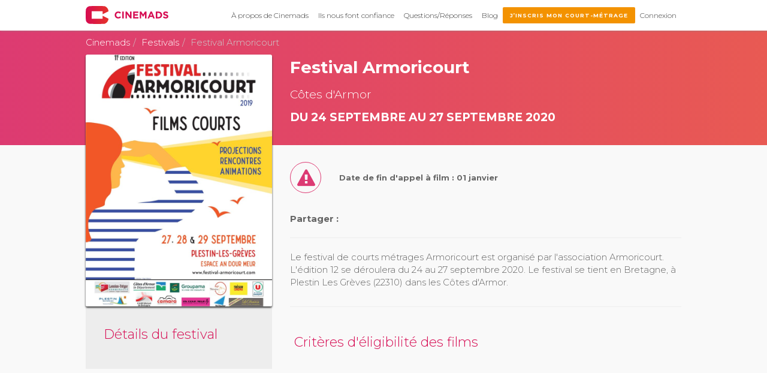

--- FILE ---
content_type: text/html; charset=UTF-8
request_url: https://cinemads.fr/festival/festival-armoricourt/
body_size: 8223
content:
<!doctype html><html class=no-js lang="fr-FR" xmlns:fb="https://www.facebook.com/2008/fbml" xmlns:addthis="https://www.addthis.com/help/api-spec" ><head><meta charset="UTF-8"><meta http-equiv=x-ua-compatible content="ie=edge"><meta name=viewport content="width=device-width,initial-scale=1"> <meta name='robots' content='index, follow, max-image-preview:large, max-snippet:-1, max-video-preview:-1' />

	<!-- This site is optimized with the Yoast SEO plugin v20.4 - https://yoast.com/wordpress/plugins/seo/ -->
	<title>Festival Armoricourt - Cinemads</title>
	<link rel="canonical" href="https://cinemads.fr/festival/festival-armoricourt/" />
	<meta property="og:locale" content="fr_FR" />
	<meta property="og:type" content="article" />
	<meta property="og:title" content="Festival Armoricourt - Cinemads" />
	<meta property="og:description" content="Le festival de courts métrages Armoricourt est organisé par l&rsquo;association Armoricourt. L&rsquo;édition 12 se déroulera du 24 au 27 septembre 2020. Le festival se tient en Bretagne, à Plestin Les Grèves (22310) dans les Côtes d&rsquo;Armor." />
	<meta property="og:url" content="https://cinemads.fr/festival/festival-armoricourt/" />
	<meta property="og:site_name" content="Cinemads" />
	<meta property="article:publisher" content="https://www.facebook.com/AgendaCinemads/" />
	<meta property="og:image" content="https://cinemads.fr/wp-content/uploads/2020/06/2019-armoricourt-affiche-a4-logos.jpg" />
	<meta property="og:image:width" content="1518" />
	<meta property="og:image:height" content="2147" />
	<meta property="og:image:type" content="image/jpeg" />
	<meta name="twitter:card" content="summary_large_image" />
	<meta name="twitter:site" content="@CinemadsFrance" />
	<script type="application/ld+json" class="yoast-schema-graph">{"@context":"https://schema.org","@graph":[{"@type":"WebPage","@id":"https://cinemads.fr/festival/festival-armoricourt/","url":"https://cinemads.fr/festival/festival-armoricourt/","name":"Festival Armoricourt - Cinemads","isPartOf":{"@id":"https://cinemads.fr/#website"},"primaryImageOfPage":{"@id":"https://cinemads.fr/festival/festival-armoricourt/#primaryimage"},"image":{"@id":"https://cinemads.fr/festival/festival-armoricourt/#primaryimage"},"thumbnailUrl":"https://cinemads.fr/wp-content/uploads/2020/06/2019-armoricourt-affiche-a4-logos.jpg","datePublished":"2020-06-16T07:51:04+00:00","dateModified":"2020-06-16T07:51:04+00:00","breadcrumb":{"@id":"https://cinemads.fr/festival/festival-armoricourt/#breadcrumb"},"inLanguage":"fr-FR","potentialAction":[{"@type":"ReadAction","target":["https://cinemads.fr/festival/festival-armoricourt/"]}]},{"@type":"ImageObject","inLanguage":"fr-FR","@id":"https://cinemads.fr/festival/festival-armoricourt/#primaryimage","url":"https://cinemads.fr/wp-content/uploads/2020/06/2019-armoricourt-affiche-a4-logos.jpg","contentUrl":"https://cinemads.fr/wp-content/uploads/2020/06/2019-armoricourt-affiche-a4-logos.jpg","width":1518,"height":2147},{"@type":"BreadcrumbList","@id":"https://cinemads.fr/festival/festival-armoricourt/#breadcrumb","itemListElement":[{"@type":"ListItem","position":1,"name":"Accueil","item":"https://cinemads.fr/"},{"@type":"ListItem","position":2,"name":"Festivals","item":"https://cinemads.fr/festival/"},{"@type":"ListItem","position":3,"name":"Festival Armoricourt"}]},{"@type":"WebSite","@id":"https://cinemads.fr/#website","url":"https://cinemads.fr/","name":"Cinemads","description":"L&#039;agence de distribution de votre court-métrage.","publisher":{"@id":"https://cinemads.fr/#organization"},"potentialAction":[{"@type":"SearchAction","target":{"@type":"EntryPoint","urlTemplate":"https://cinemads.fr/?s={search_term_string}"},"query-input":"required name=search_term_string"}],"inLanguage":"fr-FR"},{"@type":"Organization","@id":"https://cinemads.fr/#organization","name":"Cinemads","url":"https://cinemads.fr/","logo":{"@type":"ImageObject","inLanguage":"fr-FR","@id":"https://cinemads.fr/#/schema/logo/image/","url":"https://cinemads.fr/wp-content/uploads/2019/06/Logo-Cinemads_baseline-Facebook-500.png","contentUrl":"https://cinemads.fr/wp-content/uploads/2019/06/Logo-Cinemads_baseline-Facebook-500.png","width":500,"height":500,"caption":"Cinemads"},"image":{"@id":"https://cinemads.fr/#/schema/logo/image/"},"sameAs":["https://www.facebook.com/AgendaCinemads/","https://twitter.com/CinemadsFrance"]}]}</script>
	<!-- / Yoast SEO plugin. -->


<link rel='dns-prefetch' href='//s7.addthis.com' />
<link rel='stylesheet' id='wp-block-library-css' href='https://cinemads.fr/wp-includes/css/dist/block-library/style.min.css?ver=6.5.7' type='text/css' media='all' />
<style id='classic-theme-styles-inline-css' type='text/css'>
/*! This file is auto-generated */
.wp-block-button__link{color:#fff;background-color:#32373c;border-radius:9999px;box-shadow:none;text-decoration:none;padding:calc(.667em + 2px) calc(1.333em + 2px);font-size:1.125em}.wp-block-file__button{background:#32373c;color:#fff;text-decoration:none}
</style>
<style id='global-styles-inline-css' type='text/css'>
body{--wp--preset--color--black: #000000;--wp--preset--color--cyan-bluish-gray: #abb8c3;--wp--preset--color--white: #ffffff;--wp--preset--color--pale-pink: #f78da7;--wp--preset--color--vivid-red: #cf2e2e;--wp--preset--color--luminous-vivid-orange: #ff6900;--wp--preset--color--luminous-vivid-amber: #fcb900;--wp--preset--color--light-green-cyan: #7bdcb5;--wp--preset--color--vivid-green-cyan: #00d084;--wp--preset--color--pale-cyan-blue: #8ed1fc;--wp--preset--color--vivid-cyan-blue: #0693e3;--wp--preset--color--vivid-purple: #9b51e0;--wp--preset--gradient--vivid-cyan-blue-to-vivid-purple: linear-gradient(135deg,rgba(6,147,227,1) 0%,rgb(155,81,224) 100%);--wp--preset--gradient--light-green-cyan-to-vivid-green-cyan: linear-gradient(135deg,rgb(122,220,180) 0%,rgb(0,208,130) 100%);--wp--preset--gradient--luminous-vivid-amber-to-luminous-vivid-orange: linear-gradient(135deg,rgba(252,185,0,1) 0%,rgba(255,105,0,1) 100%);--wp--preset--gradient--luminous-vivid-orange-to-vivid-red: linear-gradient(135deg,rgba(255,105,0,1) 0%,rgb(207,46,46) 100%);--wp--preset--gradient--very-light-gray-to-cyan-bluish-gray: linear-gradient(135deg,rgb(238,238,238) 0%,rgb(169,184,195) 100%);--wp--preset--gradient--cool-to-warm-spectrum: linear-gradient(135deg,rgb(74,234,220) 0%,rgb(151,120,209) 20%,rgb(207,42,186) 40%,rgb(238,44,130) 60%,rgb(251,105,98) 80%,rgb(254,248,76) 100%);--wp--preset--gradient--blush-light-purple: linear-gradient(135deg,rgb(255,206,236) 0%,rgb(152,150,240) 100%);--wp--preset--gradient--blush-bordeaux: linear-gradient(135deg,rgb(254,205,165) 0%,rgb(254,45,45) 50%,rgb(107,0,62) 100%);--wp--preset--gradient--luminous-dusk: linear-gradient(135deg,rgb(255,203,112) 0%,rgb(199,81,192) 50%,rgb(65,88,208) 100%);--wp--preset--gradient--pale-ocean: linear-gradient(135deg,rgb(255,245,203) 0%,rgb(182,227,212) 50%,rgb(51,167,181) 100%);--wp--preset--gradient--electric-grass: linear-gradient(135deg,rgb(202,248,128) 0%,rgb(113,206,126) 100%);--wp--preset--gradient--midnight: linear-gradient(135deg,rgb(2,3,129) 0%,rgb(40,116,252) 100%);--wp--preset--font-size--small: 13px;--wp--preset--font-size--medium: 20px;--wp--preset--font-size--large: 36px;--wp--preset--font-size--x-large: 42px;--wp--preset--spacing--20: 0.44rem;--wp--preset--spacing--30: 0.67rem;--wp--preset--spacing--40: 1rem;--wp--preset--spacing--50: 1.5rem;--wp--preset--spacing--60: 2.25rem;--wp--preset--spacing--70: 3.38rem;--wp--preset--spacing--80: 5.06rem;--wp--preset--shadow--natural: 6px 6px 9px rgba(0, 0, 0, 0.2);--wp--preset--shadow--deep: 12px 12px 50px rgba(0, 0, 0, 0.4);--wp--preset--shadow--sharp: 6px 6px 0px rgba(0, 0, 0, 0.2);--wp--preset--shadow--outlined: 6px 6px 0px -3px rgba(255, 255, 255, 1), 6px 6px rgba(0, 0, 0, 1);--wp--preset--shadow--crisp: 6px 6px 0px rgba(0, 0, 0, 1);}:where(.is-layout-flex){gap: 0.5em;}:where(.is-layout-grid){gap: 0.5em;}body .is-layout-flex{display: flex;}body .is-layout-flex{flex-wrap: wrap;align-items: center;}body .is-layout-flex > *{margin: 0;}body .is-layout-grid{display: grid;}body .is-layout-grid > *{margin: 0;}:where(.wp-block-columns.is-layout-flex){gap: 2em;}:where(.wp-block-columns.is-layout-grid){gap: 2em;}:where(.wp-block-post-template.is-layout-flex){gap: 1.25em;}:where(.wp-block-post-template.is-layout-grid){gap: 1.25em;}.has-black-color{color: var(--wp--preset--color--black) !important;}.has-cyan-bluish-gray-color{color: var(--wp--preset--color--cyan-bluish-gray) !important;}.has-white-color{color: var(--wp--preset--color--white) !important;}.has-pale-pink-color{color: var(--wp--preset--color--pale-pink) !important;}.has-vivid-red-color{color: var(--wp--preset--color--vivid-red) !important;}.has-luminous-vivid-orange-color{color: var(--wp--preset--color--luminous-vivid-orange) !important;}.has-luminous-vivid-amber-color{color: var(--wp--preset--color--luminous-vivid-amber) !important;}.has-light-green-cyan-color{color: var(--wp--preset--color--light-green-cyan) !important;}.has-vivid-green-cyan-color{color: var(--wp--preset--color--vivid-green-cyan) !important;}.has-pale-cyan-blue-color{color: var(--wp--preset--color--pale-cyan-blue) !important;}.has-vivid-cyan-blue-color{color: var(--wp--preset--color--vivid-cyan-blue) !important;}.has-vivid-purple-color{color: var(--wp--preset--color--vivid-purple) !important;}.has-black-background-color{background-color: var(--wp--preset--color--black) !important;}.has-cyan-bluish-gray-background-color{background-color: var(--wp--preset--color--cyan-bluish-gray) !important;}.has-white-background-color{background-color: var(--wp--preset--color--white) !important;}.has-pale-pink-background-color{background-color: var(--wp--preset--color--pale-pink) !important;}.has-vivid-red-background-color{background-color: var(--wp--preset--color--vivid-red) !important;}.has-luminous-vivid-orange-background-color{background-color: var(--wp--preset--color--luminous-vivid-orange) !important;}.has-luminous-vivid-amber-background-color{background-color: var(--wp--preset--color--luminous-vivid-amber) !important;}.has-light-green-cyan-background-color{background-color: var(--wp--preset--color--light-green-cyan) !important;}.has-vivid-green-cyan-background-color{background-color: var(--wp--preset--color--vivid-green-cyan) !important;}.has-pale-cyan-blue-background-color{background-color: var(--wp--preset--color--pale-cyan-blue) !important;}.has-vivid-cyan-blue-background-color{background-color: var(--wp--preset--color--vivid-cyan-blue) !important;}.has-vivid-purple-background-color{background-color: var(--wp--preset--color--vivid-purple) !important;}.has-black-border-color{border-color: var(--wp--preset--color--black) !important;}.has-cyan-bluish-gray-border-color{border-color: var(--wp--preset--color--cyan-bluish-gray) !important;}.has-white-border-color{border-color: var(--wp--preset--color--white) !important;}.has-pale-pink-border-color{border-color: var(--wp--preset--color--pale-pink) !important;}.has-vivid-red-border-color{border-color: var(--wp--preset--color--vivid-red) !important;}.has-luminous-vivid-orange-border-color{border-color: var(--wp--preset--color--luminous-vivid-orange) !important;}.has-luminous-vivid-amber-border-color{border-color: var(--wp--preset--color--luminous-vivid-amber) !important;}.has-light-green-cyan-border-color{border-color: var(--wp--preset--color--light-green-cyan) !important;}.has-vivid-green-cyan-border-color{border-color: var(--wp--preset--color--vivid-green-cyan) !important;}.has-pale-cyan-blue-border-color{border-color: var(--wp--preset--color--pale-cyan-blue) !important;}.has-vivid-cyan-blue-border-color{border-color: var(--wp--preset--color--vivid-cyan-blue) !important;}.has-vivid-purple-border-color{border-color: var(--wp--preset--color--vivid-purple) !important;}.has-vivid-cyan-blue-to-vivid-purple-gradient-background{background: var(--wp--preset--gradient--vivid-cyan-blue-to-vivid-purple) !important;}.has-light-green-cyan-to-vivid-green-cyan-gradient-background{background: var(--wp--preset--gradient--light-green-cyan-to-vivid-green-cyan) !important;}.has-luminous-vivid-amber-to-luminous-vivid-orange-gradient-background{background: var(--wp--preset--gradient--luminous-vivid-amber-to-luminous-vivid-orange) !important;}.has-luminous-vivid-orange-to-vivid-red-gradient-background{background: var(--wp--preset--gradient--luminous-vivid-orange-to-vivid-red) !important;}.has-very-light-gray-to-cyan-bluish-gray-gradient-background{background: var(--wp--preset--gradient--very-light-gray-to-cyan-bluish-gray) !important;}.has-cool-to-warm-spectrum-gradient-background{background: var(--wp--preset--gradient--cool-to-warm-spectrum) !important;}.has-blush-light-purple-gradient-background{background: var(--wp--preset--gradient--blush-light-purple) !important;}.has-blush-bordeaux-gradient-background{background: var(--wp--preset--gradient--blush-bordeaux) !important;}.has-luminous-dusk-gradient-background{background: var(--wp--preset--gradient--luminous-dusk) !important;}.has-pale-ocean-gradient-background{background: var(--wp--preset--gradient--pale-ocean) !important;}.has-electric-grass-gradient-background{background: var(--wp--preset--gradient--electric-grass) !important;}.has-midnight-gradient-background{background: var(--wp--preset--gradient--midnight) !important;}.has-small-font-size{font-size: var(--wp--preset--font-size--small) !important;}.has-medium-font-size{font-size: var(--wp--preset--font-size--medium) !important;}.has-large-font-size{font-size: var(--wp--preset--font-size--large) !important;}.has-x-large-font-size{font-size: var(--wp--preset--font-size--x-large) !important;}
.wp-block-navigation a:where(:not(.wp-element-button)){color: inherit;}
:where(.wp-block-post-template.is-layout-flex){gap: 1.25em;}:where(.wp-block-post-template.is-layout-grid){gap: 1.25em;}
:where(.wp-block-columns.is-layout-flex){gap: 2em;}:where(.wp-block-columns.is-layout-grid){gap: 2em;}
.wp-block-pullquote{font-size: 1.5em;line-height: 1.6;}
</style>
<link rel='stylesheet' id='contact-form-7-css' href='https://cinemads.fr/wp-content/plugins/contact-form-7/includes/css/styles.css?ver=5.7.7' type='text/css' media='all' />
<link rel='stylesheet' id='custom-css' href='https://cinemads.fr/wp-content/themes/custom/css/main.css?ver=1708355069748' type='text/css' media='all' />
<link rel='stylesheet' id='addthis_all_pages-css' href='https://cinemads.fr/wp-content/plugins/addthis/frontend/build/addthis_wordpress_public.min.css?ver=6.5.7' type='text/css' media='all' />
<script type="text/javascript" id="custom_head-js-before">
/* <![CDATA[ */
window.app_config={base_url:'https://cinemads.fr/wp-content/themes/custom',gg_api_key:'AIzaSyBTzoyqqI7yADwOQQ0eHiP5GcYR7LkDlMI'};
/* ]]> */
</script>
<script type="text/javascript" src="https://cinemads.fr/wp-content/themes/custom/js/head.js?ver=1708355069748" id="custom_head-js"></script>
<link rel='shortlink' href='https://cinemads.fr/?p=3442' />

		<!-- GA Google Analytics @ https://m0n.co/ga -->
		<script>
			(function(i,s,o,g,r,a,m){i['GoogleAnalyticsObject']=r;i[r]=i[r]||function(){
			(i[r].q=i[r].q||[]).push(arguments)},i[r].l=1*new Date();a=s.createElement(o),
			m=s.getElementsByTagName(o)[0];a.async=1;a.src=g;m.parentNode.insertBefore(a,m)
			})(window,document,'script','https://www.google-analytics.com/analytics.js','ga');
			ga('create', 'UA-115411691-1', 'auto');
			ga('send', 'pageview');
		</script>

	<link rel="icon" href="https://cinemads.fr/wp-content/uploads/2019/06/cropped-logo-1-32x32.png" sizes="32x32" />
<link rel="icon" href="https://cinemads.fr/wp-content/uploads/2019/06/cropped-logo-1-192x192.png" sizes="192x192" />
<link rel="apple-touch-icon" href="https://cinemads.fr/wp-content/uploads/2019/06/cropped-logo-1-180x180.png" />
<meta name="msapplication-TileImage" content="https://cinemads.fr/wp-content/uploads/2019/06/cropped-logo-1-270x270.png" />
<!-- Facebook Pixel Code -->
<script>
!function(f,b,e,v,n,t,s)
{if(f.fbq)return;n=f.fbq=function(){n.callMethod?
n.callMethod.apply(n,arguments):n.queue.push(arguments)};
if(!f._fbq)f._fbq=n;n.push=n;n.loaded=!0;n.version='2.0';
n.queue=[];t=b.createElement(e);t.async=!0;
t.src=v;s=b.getElementsByTagName(e)[0];
s.parentNode.insertBefore(t,s)}(window,document,'script',
'https://connect.facebook.net/en_US/fbevents.js');
fbq('init', '711678585856041'); 
fbq('track', 'PageView');
</script>
<noscript>
<img height="1" width="1" src="https://www.facebook.com/tr?id=711678585856041&ev=PageView&noscript=1"/>
</noscript>
<!-- End Facebook Pixel Code -->
 </head><body class="festivals-template-default single single-festivals postid-3442">  <div class="navbar navbar-default navbar-fixed-top"><header class=container role=banner><div class=navbar-header><button type=button class="collapsed navbar-toggle" data-toggle=collapse data-target=#navbar-main><span class=sr-only>Toggle navigation</span> <span class=icon-bar></span> <span class=icon-bar></span> <span class=icon-bar></span></button> <a class=navbar-brand href="https://cinemads.fr"><img src="https://cinemads.fr/wp-content/themes/custom/img/cinemads.svg" alt="Cinemads" height=30px></a></div><nav class="collapse navbar-collapse" id=navbar-main><div class="nav navbar-right"> <ul id="menu-main-menu" class="nav navbar-nav"><li id="menu-item-2120" class="menu-item menu-item-type-post_type menu-item-object-page menu-item-2120"><a title="À propos de Cinemads" href="https://cinemads.fr/a-propos-de-cinemads/">À propos de Cinemads</a></li>
<li id="menu-item-6528" class="menu-item menu-item-type-custom menu-item-object-custom menu-item-6528"><a title="Ils nous font confiance" href="https://cinemads.fr/type/partners/">Ils nous font confiance</a></li>
<li id="menu-item-2693" class="menu-item menu-item-type-post_type menu-item-object-page menu-item-2693"><a title="Questions/Réponses" href="https://cinemads.fr/questions-reponses/">Questions/Réponses</a></li>
<li id="menu-item-3799" class="menu-item menu-item-type-post_type menu-item-object-page menu-item-3799"><a title="Blog" href="https://cinemads.fr/blog/">Blog</a></li>
<li id="menu-item-2124" class="orange menu-item menu-item-type-post_type menu-item-object-page menu-item-2124"><a title="J&#039;inscris mon court-métrage" href="https://cinemads.fr/service-de-distribution-de-courts-metrages/">J&rsquo;inscris mon court-métrage</a></li>
 <li><a href=#connect data-toggle=modal>Connexion</a></li> </ul> </div><div class="nav navbar-left visible-xs"> <ul id="menu-main-lower" class="nav navbar-nav"><li id="menu-item-2224" class="menu-item menu-item-type-post_type menu-item-object-page menu-item-2224"><a title="À propos de Cinemads" href="https://cinemads.fr/a-propos-de-cinemads/">À propos de Cinemads</a></li>
<li id="menu-item-2223" class="menu-item menu-item-type-post_type menu-item-object-page menu-item-2223"><a title="INSCRIPTION" href="https://cinemads.fr/service-de-distribution-de-courts-metrages/">INSCRIPTION</a></li>
<li id="menu-item-2225" class="menu-item menu-item-type-post_type menu-item-object-page menu-item-2225"><a title="Mon compte" href="https://cinemads.fr/mon-compte/">Mon compte</a></li>
<li id="menu-item-2222" class="menu-item menu-item-type-post_type menu-item-object-page menu-item-2222"><a title="Conditions générales de vente" href="https://cinemads.fr/conditions-generales-de-vente/">Conditions générales de vente</a></li>
<li id="menu-item-2221" class="menu-item menu-item-type-post_type menu-item-object-page menu-item-privacy-policy menu-item-2221"><a title="Mentions légales" href="https://cinemads.fr/mentions-legales/">Mentions légales</a></li>
</ul> </div></nav></header></div>  <main role=main> <article itemscope itemtype=http://schema.org/Event><div class="ovh bg-gray header-jumbotron jumbotron"><div class="push-bottom double container text-center"><ol class="text-left breadcrumb breadcrumb-styled" itemscope itemtype=http://schema.org/BreadcrumbList><li><a href="https://cinemads.fr">Cinemads</a></li><li itemprop=itemListElement itemscope itemtype=http://schema.org/ListItem><a href="https://cinemads.fr/festival/" itemscope itemtype=http://schema.org/Thing itemprop=item><span itemprop=name>Festivals</span></a><meta itemprop=position content=1></li><li class=active itemprop=itemListElement itemscope itemtype=http://schema.org/ListItem><span itemscope itemtype=http://schema.org/Thing itemprop=item><span itemprop=name>Festival Armoricourt</span></span><meta itemprop=position content=2></li></ol><div class=row-flex><div class="col-xs-12 col-md-4 col-sm-6"><div class=coverflow-item><div class=item data-lazyload="https://cinemads.fr/wp-content/uploads/2020/06/2019-armoricourt-affiche-a4-logos-724x1024.jpg"><img src="https://cinemads.fr/wp-content/uploads/2020/06/2019-armoricourt-affiche-a4-logos-724x1024.jpg" class=sr-only alt="Festival Armoricourt" itemprop=image></div></div><div class=paddr style=background-color:#ededed><ul class="text-left list-unstyled"><li><p class="text-primary h3 push-reset">Détails du festival</p></li>     </ul></div></div><div class="first-xs col-sm col-xs-12 last-sm text-left"><div class="push-bottom double event-header flyoff-gradient"><h1 class="event-title reset" itemprop=name>Festival Armoricourt</h1> <p class="h4">Côtes d&#039;Armor</p> <p class="h4 text-uppercase text-bold">du 24 septembre au 27 septembre 2020</p>  </div><div class=event-desc>  <div class="row-flex middle-xs fat-gutter"><div class=col-xs><p class="text-bold small push-reset h5">Date de fin d'appel à film : 01 janvier</p></div><div class="first-xs col-xs-auto"><i class="text-primary circled fa fa-2x fa-warning"></i></div></div>   <nav class="desc-nav push-top"><ul class="list-inline list-social"><li class=text-bold>Partager :</li><li><!-- Created with a shortcode from an AddThis plugin --><div class="addthis_inline_share_toolbox_vbdo addthis_tool"></div><!-- End of short code snippet --></li></ul></nav><hr style=border-top-color:#eee><div class="push-bottom desc" itemprop=description>Le festival de courts métrages Armoricourt est organisé par l&#039;association Armoricourt.<br />
L&#039;édition 12 se déroulera du 24 au 27 septembre 2020. Le festival se tient en Bretagne, à Plestin Les Grèves (22310) dans les Côtes d&#039;Armor.</div><hr style=border-top-color:#eee><ul class="row-flex middle-xs gutter-slim list-row list-unstyled mini-paddr-left push-top-maxsm"><p class="text-primary h3">Critères d'éligibilité des films</p>          </ul></div></div></div></div></div><section class="ovh bg-white" id=palmares><div class=container>   <div class="panel panel-blank panel-default"><div class=panel-heading><h2>Les films sélectionnées</h2></div><div class=panel-body><div class=nav-coverflow><ul class="row-flex list-coverflow">  <li class="col-sm-3 col-xs-6 half-push-bottom">  <article class=coverflow-item><a href="https://cinemads.fr/event/prison-ball/" data-lazyload="https://cinemads.fr/wp-content/uploads/2020/05/PrisonBall-Affiche_clean_FLAT_10-Def.jpg"><img src="https://cinemads.fr/wp-content/uploads/2020/05/PrisonBall-Affiche_clean_FLAT_10-Def.jpg" class=sr-only alt="Prison Ball"><div class=coverflow-details><p class=text-right>Comédie</p><ol class=list-unstyled><li class="hidden-xs text-center"><i class="circled fa fa-2x fa-arrow-right"></i></li><li><p class="h1 push-top">Prison Ball</p></li> <li class="small text-white">Nombre de sélections : 8</li> </ol></div></a></article> </li>  </ul></div></div></div>    </div></section>  <section class="loop-item loop-slides" style="background-color:#ededed"><div class="container paddr-both"><div class="middle-sm row-flex"> <div class='col-xs-12 col-sm-4'><div class="wp-content"><p><img fetchpriority="high" decoding="async" class="wp-image-2135 size-medium aligncenter" src="https://cinemads.fr/wp-content/uploads/2019/06/cinemads-illustr1-300x243.png" alt="" width="300" height="243" srcset="https://cinemads.fr/wp-content/uploads/2019/06/cinemads-illustr1-300x243.png 300w, https://cinemads.fr/wp-content/uploads/2019/06/cinemads-illustr1.png 558w" sizes="(max-width: 300px) 100vw, 300px" /></p>
</div></div><div class='col-xs-12 col-sm'><div class="wp-content"><h2>Confiez-nous la distribution de votre court-métrage</h2>
<p>Vous avez un court-métrage de fiction de moins de 25 minutes ?</p>
<p>Il existe plus de 200 festivals de courts métrages par an en France, que ce soit des festivals de science fiction, d’humour, fantastique, pour des étudiants, pour la communauté lgbt, sur l’écologie&#8230;</p>
<p>Chacun avec des conditions spécifiques (l’âge, le thème, la durée…)</p>
<p>Pour seulement 10 euros par mois nous distribuons votre court métrage auprès de tous les festivals éligibles.</p>
<p><a class="btn btn-primary" href="https://cinemads.fr/service-de-distribution-de-courts-metrages/">Distribution de court-métrage</a></p>
</div></div> </div></div></section>   </main>  <div class="fade modal" id=connect tabindex=-1 role=dialog ><div class="modal-dialog modal-sm" role=document><div class="modal-content modal-login"><div class=modal-body><div class=tab-content id=loginform><section role=tabpanel class="active tab-pane" id=login><div id=envoyer class="collapse in"><p class="text-bold text-center h4 push-bottom">Connexion à l'espace client</p>  <form action="https://cinemads.fr/connexion/" method=post><input type=hidden name=redirect_to value="https://cinemads.fr/festival/festival-armoricourt/?cinemads_login=1"><div class=hidden></div><div class="form-group form-lg"><label class=sr-only for=login-guest_login>Identifiant (email)</label><div class="addon-icon input-group-addon"><i class="fa fa-user"></i></div><input class="form-control input-lg" name=log id=login-guest_login placeholder="Identifiant (email)" required></div><div class="push-bottom double form-group form-lg"><label for=inputPassword class=sr-only for=login-guest_pass>Mot de passe</label><div class="addon-icon input-group-addon"><i class="fa fa-key"></i></div><input type=password class="form-control input-lg" name=pwd id=login-guest_pass placeholder="Mot de passe" required><p class="push-reset text-right"><a class="link small" href=#valider data-toggle=collapse>Mot de passe oublié ?</a></p></div><button type=submit class="btn btn-block btn-bottom btn-lg btn-primary">Connexion</button></form></div><div id=valider class="collapse"><p class="text-bold text-center h4 push-bottom">Mot de passe perdu ?</p>  <form action="https://cinemads.fr/connexion/?action=lostpassword" method=post><input type=hidden name=redirect_to value="https://cinemads.fr/festival/festival-armoricourt/?cinemads_login=1"><div class="push-bottom double form-group form-lg"><label class=sr-only for=lostpassword-guest_login>Adresse mail ou utilisateur</label> <input name=user_login id=lostpassword-guest_login class="form-control input-lg" placeholder="Adresse mail ou utilisateur" required><p class="push-reset text-right"><a class="link small" href=#envoyer data-toggle=collapse><i class="fa fa-chevron-left"></i> Retour</a></p></div>  <button type=submit class="btn btn-block btn-bottom btn-lg btn-primary">Nouveau mot de passe</button></form></div></section></div></div></div></div></div>  <footer role=contentinfo><div id=footer><div class="double paddr-both" style="background-color:#dddddd"><div class=container><div class="row-flex thick-gutter"><div class="col-xs-12 col-md-3 col-sm-4"><img src="https://cinemads.fr/wp-content/themes/custom/img/cinemads.svg" alt="Cinemads" class="img-responsive push-bottom"><p><i class="fa fa-fw fa-phone"></i> 06.79.54.50.43</p> <p><a title="" href="mailto:contact@cinemads.fr" target="_self" rel="noopener">contact@cinemads.fr</a></p>
  <ul class="list-inline list-social third-push-top">  <li><a href="https://www.facebook.com/AgendaCinemads/" target=_blank rel=noopener><i class="fa circled fa-facebook fa-lg"></i></a></li>  <li><a href="https://www.instagram.com/cinemads.fr/" target=_blank rel=noopener><i class="fa circled fa-instagram fa-lg"></i></a></li>  </ul>  </div><div class="col-xs-12 col-sm col-lg-offset-2 col-md-4 col-md-offset-1"><p class="h5 push-top text-bold">Les derniers courts-métrages</p>  <ul class=list-styled>  <li><a href="https://cinemads.fr/event/sans-retour/">Sans Retour</a></li>  <li><a href="https://cinemads.fr/event/juste-une-nuit/">JUSTE UNE NUIT</a></li>  <li><a href="https://cinemads.fr/event/65-7/">65.7</a></li>  </ul>  </div><div class="col-xs-12 col-sm"><div class=pull-right-sm><p class="h5 push-top text-bold">Navigation</p> <ul id="menu-main-lower-1" class="list-styled"><li class="menu-item menu-item-type-post_type menu-item-object-page menu-item-2224"><a title="À propos de Cinemads" href="https://cinemads.fr/a-propos-de-cinemads/">À propos de Cinemads</a></li>
<li class="menu-item menu-item-type-post_type menu-item-object-page menu-item-2223"><a title="INSCRIPTION" href="https://cinemads.fr/service-de-distribution-de-courts-metrages/">INSCRIPTION</a></li>
<li class="menu-item menu-item-type-post_type menu-item-object-page menu-item-2225"><a title="Mon compte" href="https://cinemads.fr/mon-compte/">Mon compte</a></li>
<li class="menu-item menu-item-type-post_type menu-item-object-page menu-item-2222"><a title="Conditions générales de vente" href="https://cinemads.fr/conditions-generales-de-vente/">Conditions générales de vente</a></li>
<li class="menu-item menu-item-type-post_type menu-item-object-page menu-item-privacy-policy menu-item-2221"><a title="Mentions légales" href="https://cinemads.fr/mentions-legales/">Mentions légales</a></li>
</ul> </div></div></div></div></div><div id=lower-footer class="container mini-paddr"><div class="row-flex thick-gutter middle-sm"><div class="col-xs-12 col-sm-auto"><p class=reset>&copy;2026 Cinemads</p></div><div class="col-xs-12 col-sm"> <ul id="menu-main-lower-2" class="list-inline pull-right-sm reset text-right"><li class="menu-item menu-item-type-post_type menu-item-object-page menu-item-2224"><a title="À propos de Cinemads" href="https://cinemads.fr/a-propos-de-cinemads/">À propos de Cinemads</a></li>
<li class="menu-item menu-item-type-post_type menu-item-object-page menu-item-2223"><a title="INSCRIPTION" href="https://cinemads.fr/service-de-distribution-de-courts-metrages/">INSCRIPTION</a></li>
<li class="menu-item menu-item-type-post_type menu-item-object-page menu-item-2225"><a title="Mon compte" href="https://cinemads.fr/mon-compte/">Mon compte</a></li>
<li class="menu-item menu-item-type-post_type menu-item-object-page menu-item-2222"><a title="Conditions générales de vente" href="https://cinemads.fr/conditions-generales-de-vente/">Conditions générales de vente</a></li>
<li class="menu-item menu-item-type-post_type menu-item-object-page menu-item-privacy-policy menu-item-2221"><a title="Mentions légales" href="https://cinemads.fr/mentions-legales/">Mentions légales</a></li>
</ul> </div></div></div></div></footer>  <script data-cfasync="false" type="text/javascript">if (window.addthis_product === undefined) { window.addthis_product = "wpp"; } if (window.wp_product_version === undefined) { window.wp_product_version = "wpp-6.2.7"; } if (window.addthis_share === undefined) { window.addthis_share = {}; } if (window.addthis_config === undefined) { window.addthis_config = {"data_track_clickback":true,"ignore_server_config":true,"ui_atversion":"300"}; } if (window.addthis_layers === undefined) { window.addthis_layers = {}; } if (window.addthis_layers_tools === undefined) { window.addthis_layers_tools = [{"responsiveshare":{"numPreferredServices":3,"counts":"none","size":"16px","style":"responsive","shareCountThreshold":0,"services":"facebook,twitter,email,print","elements":".addthis_inline_share_toolbox_vbdo","id":"responsiveshare"}}]; } else { window.addthis_layers_tools.push({"responsiveshare":{"numPreferredServices":3,"counts":"none","size":"16px","style":"responsive","shareCountThreshold":0,"services":"facebook,twitter,email,print","elements":".addthis_inline_share_toolbox_vbdo","id":"responsiveshare"}});  } if (window.addthis_plugin_info === undefined) { window.addthis_plugin_info = {"info_status":"enabled","cms_name":"WordPress","plugin_name":"Share Buttons by AddThis","plugin_version":"6.2.7","plugin_mode":"WordPress","anonymous_profile_id":"wp-ace05287391d52ad571c4df91a865120","page_info":{"template":"posts","post_type":"festivals"},"sharing_enabled_on_post_via_metabox":false}; } 
                    (function() {
                      var first_load_interval_id = setInterval(function () {
                        if (typeof window.addthis !== 'undefined') {
                          window.clearInterval(first_load_interval_id);
                          if (typeof window.addthis_layers !== 'undefined' && Object.getOwnPropertyNames(window.addthis_layers).length > 0) {
                            window.addthis.layers(window.addthis_layers);
                          }
                          if (Array.isArray(window.addthis_layers_tools)) {
                            for (i = 0; i < window.addthis_layers_tools.length; i++) {
                              window.addthis.layers(window.addthis_layers_tools[i]);
                            }
                          }
                        }
                     },1000)
                    }());
                </script><script type="text/javascript" src="https://cinemads.fr/wp-content/plugins/contact-form-7/includes/swv/js/index.js?ver=5.7.7" id="swv-js"></script>
<script type="text/javascript" id="contact-form-7-js-extra">
/* <![CDATA[ */
var wpcf7 = {"api":{"root":"https:\/\/cinemads.fr\/wp-json\/","namespace":"contact-form-7\/v1"}};
/* ]]> */
</script>
<script type="text/javascript" src="https://cinemads.fr/wp-content/plugins/contact-form-7/includes/js/index.js?ver=5.7.7" id="contact-form-7-js"></script>
<script type="text/javascript" src="https://cinemads.fr/wp-content/themes/custom/js/main.js?ver=1708355069748" id="custom-js" async></script>
<script type="text/javascript" src="https://s7.addthis.com/js/300/addthis_widget.js?ver=6.5.7#pubid=wp-ace05287391d52ad571c4df91a865120" id="addthis_widget-js"></script>
 </body> </html>

--- FILE ---
content_type: text/css; charset=utf-8
request_url: https://cinemads.fr/wp-content/themes/custom/css/main.css?ver=1708355069748
body_size: 35954
content:
@charset 'UTF-8';html{font-family:sans-serif;-ms-text-size-adjust:100%;-webkit-text-size-adjust:100%}body{margin:0}article,aside,details,figcaption,figure,footer,header,hgroup,main,menu,nav,section,summary{display:block}audio,canvas,progress,video{display:inline-block;vertical-align:baseline}audio:not([controls]){display:none;height:0}[hidden],template{display:none}a,.a{background-color:transparent}a:active,a:hover,.a:active,.a:hover{outline:0}abbr[title]{border-bottom:1px dotted}b,strong{font-weight:700}dfn{font-style:italic}h1{font-size:2em;margin:.67em 0}mark{background:#ff0;color:#000}small{font-size:80%}sub,sup{font-size:75%;line-height:0;position:relative;vertical-align:baseline}sup{top:-.5em}sub{bottom:-.25em}img{border:0}svg:not(:root){overflow:hidden}figure{margin:1em 40px}hr{box-sizing:content-box;height:0}pre{overflow:auto}code,kbd,pre,samp{font-family:monospace,monospace;font-size:1em}button,input,optgroup,select,textarea{color:inherit;font:inherit;margin:0}button{overflow:visible}button,select{text-transform:none}button,html input[type=button],input[type=reset],input[type=submit]{-webkit-appearance:button;cursor:pointer}button[disabled],html input[disabled]{cursor:default}button::-moz-focus-inner,input::-moz-focus-inner{border:0;padding:0}input{line-height:normal}input[type=checkbox],input[type=radio]{box-sizing:border-box;padding:0}input[type=number]::-webkit-inner-spin-button,input[type=number]::-webkit-outer-spin-button{height:auto}input[type=search]{-webkit-appearance:textfield;box-sizing:content-box}input[type=search]::-webkit-search-cancel-button,input[type=search]::-webkit-search-decoration{-webkit-appearance:none}fieldset{border:1px solid silver;margin:0 2px;padding:.35em .625em .75em}legend{border:0;padding:0}textarea{overflow:auto}optgroup{font-weight:700}table{border-collapse:collapse;border-spacing:0}td,th{padding:0}*{box-sizing:border-box}:before,:after{box-sizing:border-box}html{font-size:10px;-webkit-tap-highlight-color:transparent}body{font-family:'Montserrat',sans-serif;font-size:15px;line-height:1.42857143;color:#666;background-color:#fff}input,button,select,textarea{font-family:inherit;font-size:inherit;line-height:inherit}a,.a{color:#d60b52;text-decoration:none}a:hover,a:focus,.a:hover,.a:focus{color:#8d0736;text-decoration:underline}a:focus,.a:focus{outline:5px auto -webkit-focus-ring-color;outline-offset:-2px}figure{margin:0}img{vertical-align:middle}.img-responsive{display:block;max-width:100%;height:auto}.img-rounded{border-radius:3px}.img-thumbnail{padding:4px;line-height:1.42857143;background-color:#fff;border:1px solid #ddd;border-radius:3px;transition:all .2s ease-in-out;display:inline-block;max-width:100%;height:auto}.img-circle{border-radius:50%}hr{margin-top:21px;margin-bottom:21px;border:0;border-top:1px solid #f9f9f9}.sr-only{position:absolute;width:1px;height:1px;margin:-1px;padding:0;overflow:hidden;clip:rect(0,0,0,0);border:0}.sr-only-focusable:active,.sr-only-focusable:focus{position:static;width:auto;height:auto;margin:0;overflow:visible;clip:auto}[role=button]{cursor:pointer}h1,h2,h3,h4,h5,h6,.h1,.h2,.h3,.h4,.h5,.h6{font-family:'Montserrat',sans-serif;font-weight:400;line-height:1.5;color:inherit}h1 small,h2 small,h3 small,h4 small,h5 small,h6 small,.h1 small,.h2 small,.h3 small,.h4 small,.h5 small,.h6 small,h1 .small,h2 .small,h3 .small,h4 .small,h5 .small,h6 .small,.h1 .small,.h2 .small,.h3 .small,.h4 .small,.h5 .small,.h6 .small{font-weight:400;line-height:1;color:#777}h1,.h1,h2,.h2,h3,.h3{margin-top:21px;margin-bottom:10.5px}h1 small,.h1 small,h2 small,.h2 small,h3 small,.h3 small,h1 .small,.h1 .small,h2 .small,.h2 .small,h3 .small,.h3 .small{font-size:65%}h4,.h4,h5,.h5,h6,.h6{margin-top:10.5px;margin-bottom:10.5px}h4 small,.h4 small,h5 small,.h5 small,h6 small,.h6 small,h4 .small,.h4 .small,h5 .small,.h5 .small,h6 .small,.h6 .small{font-size:75%}h1,.h1{font-size:28px}h2,.h2{font-size:25px}h3,.h3{font-size:22px}h4,.h4{font-size:19px}h5,.h5{font-size:16px}h6,.h6{font-size:13px}p{margin:0 0 10.5px}.lead{margin-bottom:21px;font-size:17px;font-weight:300;line-height:1.4}small,.small{font-size:86%}mark,.mark{background-color:#fcf8e3;padding:.2em}.text-left{text-align:left}.text-right{text-align:right}.text-center{text-align:center}.text-justify{text-align:justify}.text-nowrap{white-space:nowrap}.text-lowercase{text-transform:lowercase}.text-uppercase{text-transform:uppercase}.text-capitalize{text-transform:capitalize}.text-muted{color:#777}.text-primary{color:#d60b52}a.text-primary:hover,a.text-primary:focus,.a.text-primary:hover,.a.text-primary:focus{color:#a5093f}.text-success{color:#3c763d}a.text-success:hover,a.text-success:focus,.a.text-success:hover,.a.text-success:focus{color:#2b542c}.text-info{color:#31708f}a.text-info:hover,a.text-info:focus,.a.text-info:hover,.a.text-info:focus{color:#245269}.text-warning{color:#8a6d3b}a.text-warning:hover,a.text-warning:focus,.a.text-warning:hover,.a.text-warning:focus{color:#66512c}.text-danger{color:#a94442}a.text-danger:hover,a.text-danger:focus,.a.text-danger:hover,.a.text-danger:focus{color:#843534}.bg-primary{color:#fff;background-color:#d60b52}a.bg-primary:hover,a.bg-primary:focus,.a.bg-primary:hover,.a.bg-primary:focus{background-color:#a5093f}.bg-success{background-color:#dff0d8}a.bg-success:hover,a.bg-success:focus,.a.bg-success:hover,.a.bg-success:focus{background-color:#c1e2b3}.bg-info{background-color:#d9edf7}a.bg-info:hover,a.bg-info:focus,.a.bg-info:hover,.a.bg-info:focus{background-color:#afd9ee}.bg-warning{background-color:#fcf8e3}a.bg-warning:hover,a.bg-warning:focus,.a.bg-warning:hover,.a.bg-warning:focus{background-color:#f7ecb5}.bg-danger{background-color:#f2dede}a.bg-danger:hover,a.bg-danger:focus,.a.bg-danger:hover,.a.bg-danger:focus{background-color:#e4b9b9}.page-header{padding-bottom:9.5px;margin:42px 0 21px;border-bottom:1px solid #f9f9f9}ul,ol{margin-top:0;margin-bottom:10.5px}ul ul,ol ul,ul ol,ol ol{margin-bottom:0}.list-unstyled{padding-left:0;list-style:none}.list-inline{padding-left:0;list-style:none;margin-left:-5px}.list-inline>li{display:inline-block;padding-left:5px;padding-right:5px}dl{margin-top:0;margin-bottom:21px}dt,dd{line-height:1.42857143}dt{font-weight:700}dd{margin-left:0}abbr[title],abbr[data-original-title]{cursor:help;border-bottom:1px dotted #777}.initialism{font-size:90%;text-transform:uppercase}blockquote{padding:10.5px 21px;margin:0 0 21px;font-size:18.75px;border-left:5px solid #f9f9f9}blockquote p:last-child,blockquote ul:last-child,blockquote ol:last-child{margin-bottom:0}blockquote footer,blockquote small,blockquote .small{display:block;font-size:80%;line-height:1.42857143;color:#777}blockquote footer:before,blockquote small:before,blockquote .small:before{content:'\2014 \00A0'}.blockquote-reverse,blockquote.pull-right{padding-right:15px;padding-left:0;border-right:5px solid #f9f9f9;border-left:0;text-align:right}.blockquote-reverse footer:before,blockquote.pull-right footer:before,.blockquote-reverse small:before,blockquote.pull-right small:before,.blockquote-reverse .small:before,blockquote.pull-right .small:before{content:''}.blockquote-reverse footer:after,blockquote.pull-right footer:after,.blockquote-reverse small:after,blockquote.pull-right small:after,.blockquote-reverse .small:after,blockquote.pull-right .small:after{content:'\00A0 \2014'}address{margin-bottom:21px;font-style:normal;line-height:1.42857143}code,kbd,pre,samp{font-family:Menlo,Monaco,Consolas,"Courier New",monospace}code{padding:2px 4px;font-size:90%;color:#c7254e;background-color:#f9f2f4;border-radius:3px}kbd{padding:2px 4px;font-size:90%;color:#fff;background-color:#333;border-radius:3px;box-shadow:inset 0 -1px 0 rgba(0,0,0,.25)}kbd kbd{padding:0;font-size:100%;font-weight:700;box-shadow:none}pre{display:block;padding:10px;margin:0 0 10.5px;font-size:14px;line-height:1.42857143;word-break:break-all;word-wrap:break-word;color:#949494;background-color:#f5f5f5;border:1px solid #ccc;border-radius:3px}pre code{padding:0;font-size:inherit;color:inherit;white-space:pre-wrap;background-color:transparent;border-radius:0}.pre-scrollable{max-height:340px;overflow-y:scroll}.container{margin-right:auto;margin-left:auto;padding-left:15px;padding-right:15px}.container-fluid{margin-right:auto;margin-left:auto;padding-left:15px;padding-right:15px}.row{margin-left:-15px;margin-right:-15px}.col-xs-1,.col-sm-1,.col-md-1,.col-lg-1,.col-xs-2,.col-sm-2,.col-md-2,.col-lg-2,.col-xs-3,.col-sm-3,.col-md-3,.col-lg-3,.col-xs-4,.col-sm-4,.col-md-4,.col-lg-4,.col-xs-5,.col-sm-5,.col-md-5,.col-lg-5,.col-xs-6,.col-sm-6,.col-md-6,.col-lg-6,.col-xs-7,.col-sm-7,.col-md-7,.col-lg-7,.col-xs-8,.col-sm-8,.col-md-8,.col-lg-8,.col-xs-9,.col-sm-9,.col-md-9,.col-lg-9,.col-xs-10,.col-sm-10,.col-md-10,.col-lg-10,.col-xs-11,.col-sm-11,.col-md-11,.col-lg-11,.col-xs-12,.col-sm-12,.col-md-12,.col-lg-12{position:relative;min-height:1px;padding-left:15px;padding-right:15px}.col-xs-1,.col-xs-2,.col-xs-3,.col-xs-4,.col-xs-5,.col-xs-6,.col-xs-7,.col-xs-8,.col-xs-9,.col-xs-10,.col-xs-11,.col-xs-12{float:left}.col-xs-12{width:100%}.col-xs-11{width:91.66666667%}.col-xs-10{width:83.33333333%}.col-xs-9{width:75%}.col-xs-8{width:66.66666667%}.col-xs-7{width:58.33333333%}.col-xs-6{width:50%}.col-xs-5{width:41.66666667%}.col-xs-4{width:33.33333333%}.col-xs-3{width:25%}.col-xs-2{width:16.66666667%}.col-xs-1{width:8.33333333%}.col-xs-pull-12{right:100%}.col-xs-pull-11{right:91.66666667%}.col-xs-pull-10{right:83.33333333%}.col-xs-pull-9{right:75%}.col-xs-pull-8{right:66.66666667%}.col-xs-pull-7{right:58.33333333%}.col-xs-pull-6{right:50%}.col-xs-pull-5{right:41.66666667%}.col-xs-pull-4{right:33.33333333%}.col-xs-pull-3{right:25%}.col-xs-pull-2{right:16.66666667%}.col-xs-pull-1{right:8.33333333%}.col-xs-pull-0{right:auto}.col-xs-push-12{left:100%}.col-xs-push-11{left:91.66666667%}.col-xs-push-10{left:83.33333333%}.col-xs-push-9{left:75%}.col-xs-push-8{left:66.66666667%}.col-xs-push-7{left:58.33333333%}.col-xs-push-6{left:50%}.col-xs-push-5{left:41.66666667%}.col-xs-push-4{left:33.33333333%}.col-xs-push-3{left:25%}.col-xs-push-2{left:16.66666667%}.col-xs-push-1{left:8.33333333%}.col-xs-push-0{left:auto}.col-xs-offset-12{margin-left:100%}.col-xs-offset-11{margin-left:91.66666667%}.col-xs-offset-10{margin-left:83.33333333%}.col-xs-offset-9{margin-left:75%}.col-xs-offset-8{margin-left:66.66666667%}.col-xs-offset-7{margin-left:58.33333333%}.col-xs-offset-6{margin-left:50%}.col-xs-offset-5{margin-left:41.66666667%}.col-xs-offset-4{margin-left:33.33333333%}.col-xs-offset-3{margin-left:25%}.col-xs-offset-2{margin-left:16.66666667%}.col-xs-offset-1{margin-left:8.33333333%}.col-xs-offset-0{margin-left:0}table{background-color:transparent}caption{padding-top:8px;padding-bottom:8px;color:#777;text-align:left}th{text-align:left}.table{width:100%;max-width:100%;margin-bottom:21px}.table>thead>tr>th,.table>tbody>tr>th,.table>tfoot>tr>th,.table>thead>tr>td,.table>tbody>tr>td,.table>tfoot>tr>td{padding:8px;line-height:1.42857143;vertical-align:top;border-top:1px solid #ddd}.table>thead>tr>th{vertical-align:bottom;border-bottom:2px solid #ddd}.table>caption+thead>tr:first-child>th,.table>colgroup+thead>tr:first-child>th,.table>thead:first-child>tr:first-child>th,.table>caption+thead>tr:first-child>td,.table>colgroup+thead>tr:first-child>td,.table>thead:first-child>tr:first-child>td{border-top:0}.table>tbody+tbody{border-top:2px solid #ddd}.table .table{background-color:#fff}.table-condensed>thead>tr>th,.table-condensed>tbody>tr>th,.table-condensed>tfoot>tr>th,.table-condensed>thead>tr>td,.table-condensed>tbody>tr>td,.table-condensed>tfoot>tr>td{padding:5px}.table-bordered{border:1px solid #ddd}.table-bordered>thead>tr>th,.table-bordered>tbody>tr>th,.table-bordered>tfoot>tr>th,.table-bordered>thead>tr>td,.table-bordered>tbody>tr>td,.table-bordered>tfoot>tr>td{border:1px solid #ddd}.table-bordered>thead>tr>th,.table-bordered>thead>tr>td{border-bottom-width:2px}.table-striped>tbody>tr:nth-of-type(odd){background-color:#f9f9f9}.table-hover>tbody>tr:hover{background-color:#f5f5f5}table col[class*=col-]{position:static;float:none;display:table-column}table td[class*=col-],table th[class*=col-]{position:static;float:none;display:table-cell}.table>thead>tr>td.active,.table>tbody>tr>td.active,.table>tfoot>tr>td.active,.table>thead>tr>th.active,.table>tbody>tr>th.active,.table>tfoot>tr>th.active,.table>thead>tr.active>td,.table>tbody>tr.active>td,.table>tfoot>tr.active>td,.table>thead>tr.active>th,.table>tbody>tr.active>th,.table>tfoot>tr.active>th{background-color:#f5f5f5}.table-hover>tbody>tr>td.active:hover,.table-hover>tbody>tr>th.active:hover,.table-hover>tbody>tr.active:hover>td,.table-hover>tbody>tr:hover>.active,.table-hover>tbody>tr.active:hover>th{background-color:#e8e8e8}.table>thead>tr>td.success,.table>tbody>tr>td.success,.table>tfoot>tr>td.success,.table>thead>tr>th.success,.table>tbody>tr>th.success,.table>tfoot>tr>th.success,.table>thead>tr.success>td,.table>tbody>tr.success>td,.table>tfoot>tr.success>td,.table>thead>tr.success>th,.table>tbody>tr.success>th,.table>tfoot>tr.success>th{background-color:#dff0d8}.table-hover>tbody>tr>td.success:hover,.table-hover>tbody>tr>th.success:hover,.table-hover>tbody>tr.success:hover>td,.table-hover>tbody>tr:hover>.success,.table-hover>tbody>tr.success:hover>th{background-color:#d0e9c6}.table>thead>tr>td.info,.table>tbody>tr>td.info,.table>tfoot>tr>td.info,.table>thead>tr>th.info,.table>tbody>tr>th.info,.table>tfoot>tr>th.info,.table>thead>tr.info>td,.table>tbody>tr.info>td,.table>tfoot>tr.info>td,.table>thead>tr.info>th,.table>tbody>tr.info>th,.table>tfoot>tr.info>th{background-color:#d9edf7}.table-hover>tbody>tr>td.info:hover,.table-hover>tbody>tr>th.info:hover,.table-hover>tbody>tr.info:hover>td,.table-hover>tbody>tr:hover>.info,.table-hover>tbody>tr.info:hover>th{background-color:#c4e3f3}.table>thead>tr>td.warning,.table>tbody>tr>td.warning,.table>tfoot>tr>td.warning,.table>thead>tr>th.warning,.table>tbody>tr>th.warning,.table>tfoot>tr>th.warning,.table>thead>tr.warning>td,.table>tbody>tr.warning>td,.table>tfoot>tr.warning>td,.table>thead>tr.warning>th,.table>tbody>tr.warning>th,.table>tfoot>tr.warning>th{background-color:#fcf8e3}.table-hover>tbody>tr>td.warning:hover,.table-hover>tbody>tr>th.warning:hover,.table-hover>tbody>tr.warning:hover>td,.table-hover>tbody>tr:hover>.warning,.table-hover>tbody>tr.warning:hover>th{background-color:#faf2cc}.table>thead>tr>td.danger,.table>tbody>tr>td.danger,.table>tfoot>tr>td.danger,.table>thead>tr>th.danger,.table>tbody>tr>th.danger,.table>tfoot>tr>th.danger,.table>thead>tr.danger>td,.table>tbody>tr.danger>td,.table>tfoot>tr.danger>td,.table>thead>tr.danger>th,.table>tbody>tr.danger>th,.table>tfoot>tr.danger>th{background-color:#f2dede}.table-hover>tbody>tr>td.danger:hover,.table-hover>tbody>tr>th.danger:hover,.table-hover>tbody>tr.danger:hover>td,.table-hover>tbody>tr:hover>.danger,.table-hover>tbody>tr.danger:hover>th{background-color:#ebcccc}.table-responsive{overflow-x:auto;min-height:.01%}fieldset{padding:0;margin:0;border:0;min-width:0}legend{display:block;width:100%;padding:0;margin-bottom:21px;font-size:22.5px;line-height:inherit;color:#949494;border:0;border-bottom:1px solid #e5e5e5}label{display:inline-block;max-width:100%;margin-bottom:5px;font-weight:700}input[type=search]{box-sizing:border-box}input[type=radio],input[type=checkbox]{margin:4px 0 0;margin-top:1px \9;line-height:normal}input[type=file]{display:block}input[type=range]{display:block;width:100%}select[multiple],select[size]{height:auto}input[type=file]:focus,input[type=radio]:focus,input[type=checkbox]:focus{outline:5px auto -webkit-focus-ring-color;outline-offset:-2px}output{display:block;padding-top:7px;font-size:15px;line-height:1.42857143;color:#000}.form-control{display:block;width:100%;height:35px;padding:6px 12px;font-size:15px;line-height:1.42857143;color:#000;background-color:#fff;background-image:none;border:1px solid #dedede;border-radius:3px;box-shadow:inset 0 1px 1px rgba(0,0,0,.075);transition:border-color ease-in-out .15s,box-shadow ease-in-out .15s}.form-control:focus{border-color:#d60b52;outline:0;box-shadow:inset 0 1px 1px rgba(0,0,0,.075),0 0 8px rgba(214,11,82,.6)}.form-control::-moz-placeholder{color:#949494;opacity:1}.form-control:-ms-input-placeholder{color:#949494}.form-control::-webkit-input-placeholder{color:#949494}.form-control::-ms-expand{border:0;background-color:transparent}.form-control[disabled],.form-control[readonly],fieldset[disabled] .form-control{background-color:#f9f9f9;opacity:1}.form-control[disabled],fieldset[disabled] .form-control{cursor:not-allowed}textarea.form-control{height:auto}input[type=search]{-webkit-appearance:none}.form-group{margin-bottom:15px}.radio,.checkbox{position:relative;display:block;margin-top:10px;margin-bottom:10px}.radio label,.checkbox label{min-height:21px;padding-left:20px;margin-bottom:0;font-weight:400;cursor:pointer}.radio input[type=radio],.radio-inline input[type=radio],.checkbox input[type=checkbox],.checkbox-inline input[type=checkbox]{position:absolute;margin-left:-20px;margin-top:4px \9}.radio+.radio,.checkbox+.checkbox{margin-top:-5px}.radio-inline,.checkbox-inline{position:relative;display:inline-block;padding-left:20px;margin-bottom:0;vertical-align:middle;font-weight:400;cursor:pointer}.radio-inline+.radio-inline,.checkbox-inline+.checkbox-inline{margin-top:0;margin-left:10px}input[type=radio][disabled],input[type=checkbox][disabled],input[type=radio].disabled,input[type=checkbox].disabled,fieldset[disabled] input[type=radio],fieldset[disabled] input[type=checkbox]{cursor:not-allowed}.radio-inline.disabled,.checkbox-inline.disabled,fieldset[disabled] .radio-inline,fieldset[disabled] .checkbox-inline{cursor:not-allowed}.radio.disabled label,.checkbox.disabled label,fieldset[disabled] .radio label,fieldset[disabled] .checkbox label{cursor:not-allowed}.form-control-static{padding-top:7px;padding-bottom:7px;margin-bottom:0;min-height:36px}.form-control-static.input-lg,.form-control-static.input-sm{padding-left:0;padding-right:0}.input-sm{height:31px;padding:5px 10px;font-size:13px;line-height:1.5;border-radius:3px}select.input-sm{height:31px;line-height:31px}textarea.input-sm,select[multiple].input-sm{height:auto}.form-group-sm .form-control{height:31px;padding:5px 10px;font-size:13px;line-height:1.5;border-radius:3px}.form-group-sm select.form-control{height:31px;line-height:31px}.form-group-sm textarea.form-control,.form-group-sm select[multiple].form-control{height:auto}.form-group-sm .form-control-static{height:31px;min-height:34px;padding:6px 10px;font-size:13px;line-height:1.5}.input-lg{height:48px;padding:10px 16px;font-size:19px;line-height:1.3333333;border-radius:3px}select.input-lg{height:48px;line-height:48px}textarea.input-lg,select[multiple].input-lg{height:auto}.form-group-lg .form-control{height:48px;padding:10px 16px;font-size:19px;line-height:1.3333333;border-radius:3px}.form-group-lg select.form-control{height:48px;line-height:48px}.form-group-lg textarea.form-control,.form-group-lg select[multiple].form-control{height:auto}.form-group-lg .form-control-static{height:48px;min-height:40px;padding:11px 16px;font-size:19px;line-height:1.3333333}.has-feedback{position:relative}.has-feedback .form-control{padding-right:43.75px}.form-control-feedback{position:absolute;top:0;right:0;z-index:2;display:block;width:35px;height:35px;line-height:35px;text-align:center;pointer-events:none}.input-lg+.form-control-feedback,.input-group-lg+.form-control-feedback,.form-group-lg .form-control+.form-control-feedback{width:48px;height:48px;line-height:48px}.input-sm+.form-control-feedback,.input-group-sm+.form-control-feedback,.form-group-sm .form-control+.form-control-feedback{width:31px;height:31px;line-height:31px}.has-success .help-block,.has-success .control-label,.has-success .radio,.has-success .checkbox,.has-success .radio-inline,.has-success .checkbox-inline,.has-success.radio label,.has-success.checkbox label,.has-success.radio-inline label,.has-success.checkbox-inline label{color:#3c763d}.has-success .form-control{border-color:#3c763d;box-shadow:inset 0 1px 1px rgba(0,0,0,.075)}.has-success .form-control:focus{border-color:#2b542c;box-shadow:inset 0 1px 1px rgba(0,0,0,.075),0 0 6px #67b168}.has-success .input-group-addon{color:#3c763d;border-color:#3c763d;background-color:#dff0d8}.has-success .form-control-feedback{color:#3c763d}.has-warning .help-block,.has-warning .control-label,.has-warning .radio,.has-warning .checkbox,.has-warning .radio-inline,.has-warning .checkbox-inline,.has-warning.radio label,.has-warning.checkbox label,.has-warning.radio-inline label,.has-warning.checkbox-inline label{color:#8a6d3b}.has-warning .form-control{border-color:#8a6d3b;box-shadow:inset 0 1px 1px rgba(0,0,0,.075)}.has-warning .form-control:focus{border-color:#66512c;box-shadow:inset 0 1px 1px rgba(0,0,0,.075),0 0 6px #c0a16b}.has-warning .input-group-addon{color:#8a6d3b;border-color:#8a6d3b;background-color:#fcf8e3}.has-warning .form-control-feedback{color:#8a6d3b}.has-error .help-block,.has-error .control-label,.has-error .radio,.has-error .checkbox,.has-error .radio-inline,.has-error .checkbox-inline,.has-error.radio label,.has-error.checkbox label,.has-error.radio-inline label,.has-error.checkbox-inline label{color:#a94442}.has-error .form-control{border-color:#a94442;box-shadow:inset 0 1px 1px rgba(0,0,0,.075)}.has-error .form-control:focus{border-color:#843534;box-shadow:inset 0 1px 1px rgba(0,0,0,.075),0 0 6px #ce8483}.has-error .input-group-addon{color:#a94442;border-color:#a94442;background-color:#f2dede}.has-error .form-control-feedback{color:#a94442}.has-feedback label~.form-control-feedback{top:26px}.has-feedback label.sr-only~.form-control-feedback{top:0}.help-block{display:block;margin-top:5px;margin-bottom:10px;color:#a6a6a6}.form-horizontal .radio,.form-horizontal .checkbox,.form-horizontal .radio-inline,.form-horizontal .checkbox-inline{margin-top:0;margin-bottom:0;padding-top:7px}.form-horizontal .radio,.form-horizontal .checkbox{min-height:28px}.form-horizontal .form-group{margin-left:-15px;margin-right:-15px}.form-horizontal .has-feedback .form-control-feedback{right:15px}.btn{display:inline-block;margin-bottom:0;font-weight:400;text-align:center;vertical-align:middle;touch-action:manipulation;cursor:pointer;background-image:none;border:1px solid transparent;white-space:nowrap;padding:6px 12px;font-size:15px;line-height:1.42857143;border-radius:3px;-webkit-user-select:none;-moz-user-select:none;user-select:none}.btn:focus,.btn:active:focus,.btn.active:focus,.btn.focus,.btn:active.focus,.btn.active.focus{outline:5px auto -webkit-focus-ring-color;outline-offset:-2px}.btn:hover,.btn:focus,.btn.focus{color:#333;text-decoration:none}.btn:active,.btn.active{outline:0;background-image:none;box-shadow:inset 0 3px 5px rgba(0,0,0,.125)}.btn.disabled,.btn[disabled],fieldset[disabled] .btn{cursor:not-allowed;opacity:.65;filter:alpha(opacity=65);box-shadow:none}a.btn.disabled,fieldset[disabled] a.btn,.a.btn.disabled,fieldset[disabled] .a.btn{pointer-events:none}.btn-default{color:#333;background-color:#fff;border-color:#ccc}.btn-default:focus,.btn-default.focus{color:#333;background-color:#e6e6e6;border-color:#8c8c8c}.btn-default:hover{color:#333;background-color:#e6e6e6;border-color:#adadad}.btn-default:active,.btn-default.active,.open>.dropdown-toggle.btn-default{color:#333;background-color:#e6e6e6;border-color:#adadad}.btn-default:active:hover,.btn-default.active:hover,.open>.dropdown-toggle.btn-default:hover,.btn-default:active:focus,.btn-default.active:focus,.open>.dropdown-toggle.btn-default:focus,.btn-default:active.focus,.btn-default.active.focus,.open>.dropdown-toggle.btn-default.focus{color:#333;background-color:#d4d4d4;border-color:#8c8c8c}.btn-default:active,.btn-default.active,.open>.dropdown-toggle.btn-default{background-image:none}.btn-default.disabled:hover,.btn-default[disabled]:hover,fieldset[disabled] .btn-default:hover,.btn-default.disabled:focus,.btn-default[disabled]:focus,fieldset[disabled] .btn-default:focus,.btn-default.disabled.focus,.btn-default[disabled].focus,fieldset[disabled] .btn-default.focus{background-color:#fff;border-color:#ccc}.btn-default .badge{color:#fff;background-color:#333}.btn-primary{color:#fff;background-color:#d60b52;border-color:#be0a49}.btn-primary:focus,.btn-primary.focus{color:#fff;background-color:#a5093f;border-color:#44041a}.btn-primary:hover{color:#fff;background-color:#a5093f;border-color:#840732}.btn-primary:active,.btn-primary.active,.open>.dropdown-toggle.btn-primary{color:#fff;background-color:#a5093f;border-color:#840732}.btn-primary:active:hover,.btn-primary.active:hover,.open>.dropdown-toggle.btn-primary:hover,.btn-primary:active:focus,.btn-primary.active:focus,.open>.dropdown-toggle.btn-primary:focus,.btn-primary:active.focus,.btn-primary.active.focus,.open>.dropdown-toggle.btn-primary.focus{color:#fff;background-color:#840732;border-color:#44041a}.btn-primary:active,.btn-primary.active,.open>.dropdown-toggle.btn-primary{background-image:none}.btn-primary.disabled:hover,.btn-primary[disabled]:hover,fieldset[disabled] .btn-primary:hover,.btn-primary.disabled:focus,.btn-primary[disabled]:focus,fieldset[disabled] .btn-primary:focus,.btn-primary.disabled.focus,.btn-primary[disabled].focus,fieldset[disabled] .btn-primary.focus{background-color:#d60b52;border-color:#be0a49}.btn-primary .badge{color:#d60b52;background-color:#fff}.btn-success{color:#fff;background-color:#5cb85c;border-color:#4cae4c}.btn-success:focus,.btn-success.focus{color:#fff;background-color:#449d44;border-color:#255625}.btn-success:hover{color:#fff;background-color:#449d44;border-color:#398439}.btn-success:active,.btn-success.active,.open>.dropdown-toggle.btn-success{color:#fff;background-color:#449d44;border-color:#398439}.btn-success:active:hover,.btn-success.active:hover,.open>.dropdown-toggle.btn-success:hover,.btn-success:active:focus,.btn-success.active:focus,.open>.dropdown-toggle.btn-success:focus,.btn-success:active.focus,.btn-success.active.focus,.open>.dropdown-toggle.btn-success.focus{color:#fff;background-color:#398439;border-color:#255625}.btn-success:active,.btn-success.active,.open>.dropdown-toggle.btn-success{background-image:none}.btn-success.disabled:hover,.btn-success[disabled]:hover,fieldset[disabled] .btn-success:hover,.btn-success.disabled:focus,.btn-success[disabled]:focus,fieldset[disabled] .btn-success:focus,.btn-success.disabled.focus,.btn-success[disabled].focus,fieldset[disabled] .btn-success.focus{background-color:#5cb85c;border-color:#4cae4c}.btn-success .badge{color:#5cb85c;background-color:#fff}.btn-info{color:#fff;background-color:#5bc0de;border-color:#46b8da}.btn-info:focus,.btn-info.focus{color:#fff;background-color:#31b0d5;border-color:#1b6d85}.btn-info:hover{color:#fff;background-color:#31b0d5;border-color:#269abc}.btn-info:active,.btn-info.active,.open>.dropdown-toggle.btn-info{color:#fff;background-color:#31b0d5;border-color:#269abc}.btn-info:active:hover,.btn-info.active:hover,.open>.dropdown-toggle.btn-info:hover,.btn-info:active:focus,.btn-info.active:focus,.open>.dropdown-toggle.btn-info:focus,.btn-info:active.focus,.btn-info.active.focus,.open>.dropdown-toggle.btn-info.focus{color:#fff;background-color:#269abc;border-color:#1b6d85}.btn-info:active,.btn-info.active,.open>.dropdown-toggle.btn-info{background-image:none}.btn-info.disabled:hover,.btn-info[disabled]:hover,fieldset[disabled] .btn-info:hover,.btn-info.disabled:focus,.btn-info[disabled]:focus,fieldset[disabled] .btn-info:focus,.btn-info.disabled.focus,.btn-info[disabled].focus,fieldset[disabled] .btn-info.focus{background-color:#5bc0de;border-color:#46b8da}.btn-info .badge{color:#5bc0de;background-color:#fff}.btn-warning{color:#fff;background-color:#f39200;border-color:#da8300}.btn-warning:focus,.btn-warning.focus{color:#fff;background-color:#c07300;border-color:#5a3600}.btn-warning:hover{color:#fff;background-color:#c07300;border-color:#9c5e00}.btn-warning:active,.btn-warning.active,.open>.dropdown-toggle.btn-warning{color:#fff;background-color:#c07300;border-color:#9c5e00}.btn-warning:active:hover,.btn-warning.active:hover,.open>.dropdown-toggle.btn-warning:hover,.btn-warning:active:focus,.btn-warning.active:focus,.open>.dropdown-toggle.btn-warning:focus,.btn-warning:active.focus,.btn-warning.active.focus,.open>.dropdown-toggle.btn-warning.focus{color:#fff;background-color:#9c5e00;border-color:#5a3600}.btn-warning:active,.btn-warning.active,.open>.dropdown-toggle.btn-warning{background-image:none}.btn-warning.disabled:hover,.btn-warning[disabled]:hover,fieldset[disabled] .btn-warning:hover,.btn-warning.disabled:focus,.btn-warning[disabled]:focus,fieldset[disabled] .btn-warning:focus,.btn-warning.disabled.focus,.btn-warning[disabled].focus,fieldset[disabled] .btn-warning.focus{background-color:#f39200;border-color:#da8300}.btn-warning .badge{color:#f39200;background-color:#fff}.btn-danger{color:#fff;background-color:#d9534f;border-color:#d43f3a}.btn-danger:focus,.btn-danger.focus{color:#fff;background-color:#c9302c;border-color:#761c19}.btn-danger:hover{color:#fff;background-color:#c9302c;border-color:#ac2925}.btn-danger:active,.btn-danger.active,.open>.dropdown-toggle.btn-danger{color:#fff;background-color:#c9302c;border-color:#ac2925}.btn-danger:active:hover,.btn-danger.active:hover,.open>.dropdown-toggle.btn-danger:hover,.btn-danger:active:focus,.btn-danger.active:focus,.open>.dropdown-toggle.btn-danger:focus,.btn-danger:active.focus,.btn-danger.active.focus,.open>.dropdown-toggle.btn-danger.focus{color:#fff;background-color:#ac2925;border-color:#761c19}.btn-danger:active,.btn-danger.active,.open>.dropdown-toggle.btn-danger{background-image:none}.btn-danger.disabled:hover,.btn-danger[disabled]:hover,fieldset[disabled] .btn-danger:hover,.btn-danger.disabled:focus,.btn-danger[disabled]:focus,fieldset[disabled] .btn-danger:focus,.btn-danger.disabled.focus,.btn-danger[disabled].focus,fieldset[disabled] .btn-danger.focus{background-color:#d9534f;border-color:#d43f3a}.btn-danger .badge{color:#d9534f;background-color:#fff}.btn-link{color:#d60b52;font-weight:400;border-radius:0}.btn-link,.btn-link:active,.btn-link.active,.btn-link[disabled],fieldset[disabled] .btn-link{background-color:transparent;box-shadow:none}.btn-link,.btn-link:hover,.btn-link:focus,.btn-link:active{border-color:transparent}.btn-link:hover,.btn-link:focus{color:#8d0736;text-decoration:underline;background-color:transparent}.btn-link[disabled]:hover,fieldset[disabled] .btn-link:hover,.btn-link[disabled]:focus,fieldset[disabled] .btn-link:focus{color:#777;text-decoration:none}.btn-lg{padding:10px 16px;font-size:19px;line-height:1.3333333;border-radius:3px}.btn-sm{padding:5px 10px;font-size:13px;line-height:1.5;border-radius:3px}.btn-xs{padding:1px 5px;font-size:13px;line-height:1.5;border-radius:3px}.btn-block{display:block;width:100%}.btn-block+.btn-block{margin-top:5px}input[type=submit].btn-block,input[type=reset].btn-block,input[type=button].btn-block{width:100%}.fade{opacity:0;transition:opacity .15s linear}.fade.in{opacity:1}.collapse{display:none}.collapse.in{display:block}tr.collapse.in{display:table-row}tbody.collapse.in{display:table-row-group}.collapsing{position:relative;height:0;overflow:hidden;transition-property:height,visibility;transition-duration:.35s;transition-timing-function:ease}.input-group{position:relative;display:table;border-collapse:separate}.input-group[class*=col-]{float:none;padding-left:0;padding-right:0}.input-group .form-control{position:relative;z-index:2;float:left;width:100%;margin-bottom:0}.input-group .form-control:focus{z-index:3}.input-group-lg>.form-control,.input-group-lg>.input-group-addon,.input-group-lg>.input-group-btn>.btn{height:48px;padding:10px 16px;font-size:19px;line-height:1.3333333;border-radius:3px}select.input-group-lg>.form-control,select.input-group-lg>.input-group-addon,select.input-group-lg>.input-group-btn>.btn{height:48px;line-height:48px}textarea.input-group-lg>.form-control,textarea.input-group-lg>.input-group-addon,textarea.input-group-lg>.input-group-btn>.btn,select[multiple].input-group-lg>.form-control,select[multiple].input-group-lg>.input-group-addon,select[multiple].input-group-lg>.input-group-btn>.btn{height:auto}.input-group-sm>.form-control,.input-group-sm>.input-group-addon,.input-group-sm>.input-group-btn>.btn{height:31px;padding:5px 10px;font-size:13px;line-height:1.5;border-radius:3px}select.input-group-sm>.form-control,select.input-group-sm>.input-group-addon,select.input-group-sm>.input-group-btn>.btn{height:31px;line-height:31px}textarea.input-group-sm>.form-control,textarea.input-group-sm>.input-group-addon,textarea.input-group-sm>.input-group-btn>.btn,select[multiple].input-group-sm>.form-control,select[multiple].input-group-sm>.input-group-addon,select[multiple].input-group-sm>.input-group-btn>.btn{height:auto}.input-group-addon,.input-group-btn,.input-group .form-control{display:table-cell}.input-group-addon:not(:first-child):not(:last-child),.input-group-btn:not(:first-child):not(:last-child),.input-group .form-control:not(:first-child):not(:last-child){border-radius:0}.input-group-addon,.input-group-btn{width:1%;white-space:nowrap;vertical-align:middle}.input-group-addon{padding:6px 12px;font-size:15px;font-weight:400;line-height:1;color:#000;text-align:center;background-color:#f9f9f9;border:1px solid #dedede;border-radius:3px}.input-group-addon.input-sm{padding:5px 10px;font-size:13px;border-radius:3px}.input-group-addon.input-lg{padding:10px 16px;font-size:19px;border-radius:3px}.input-group-addon input[type=radio],.input-group-addon input[type=checkbox]{margin-top:0}.input-group .form-control:first-child,.input-group-addon:first-child,.input-group-btn:first-child>.btn,.input-group-btn:first-child>.btn-group>.btn,.input-group-btn:first-child>.dropdown-toggle,.input-group-btn:last-child>.btn:not(:last-child):not(.dropdown-toggle),.input-group-btn:last-child>.btn-group:not(:last-child)>.btn{border-bottom-right-radius:0;border-top-right-radius:0}.input-group-addon:first-child{border-right:0}.input-group .form-control:last-child,.input-group-addon:last-child,.input-group-btn:last-child>.btn,.input-group-btn:last-child>.btn-group>.btn,.input-group-btn:last-child>.dropdown-toggle,.input-group-btn:first-child>.btn:not(:first-child),.input-group-btn:first-child>.btn-group:not(:first-child)>.btn{border-bottom-left-radius:0;border-top-left-radius:0}.input-group-addon:last-child{border-left:0}.input-group-btn{position:relative;font-size:0;white-space:nowrap}.input-group-btn>.btn{position:relative}.input-group-btn>.btn+.btn{margin-left:-1px}.input-group-btn>.btn:hover,.input-group-btn>.btn:focus,.input-group-btn>.btn:active{z-index:2}.input-group-btn:first-child>.btn,.input-group-btn:first-child>.btn-group{margin-right:-1px}.input-group-btn:last-child>.btn,.input-group-btn:last-child>.btn-group{z-index:2;margin-left:-1px}.nav{margin-bottom:0;padding-left:0;list-style:none}.nav>li{position:relative;display:block}.nav>li>a,.nav>li>.a{position:relative;display:block;padding:10px 15px}.nav>li>a:hover,.nav>li>a:focus,.nav>li>.a:hover,.nav>li>.a:focus{text-decoration:none;background-color:#f9f9f9}.nav>li.disabled>a,.nav>li.disabled>.a{color:#777}.nav>li.disabled>a:hover,.nav>li.disabled>a:focus,.nav>li.disabled>.a:hover,.nav>li.disabled>.a:focus{color:#777;text-decoration:none;background-color:transparent;cursor:not-allowed}.nav .open>a,.nav .open>a:hover,.nav .open>a:focus,.nav .open>.a,.nav .open>.a:hover,.nav .open>.a:focus{background-color:#f9f9f9;border-color:#d60b52}.nav .nav-divider{height:1px;margin:9.5px 0;overflow:hidden;background-color:#e5e5e5}.nav>li>a>img,.nav>li>.a>img{max-width:none}.nav-tabs{border-bottom:1px solid #ddd}.nav-tabs>li{float:left;margin-bottom:-1px}.nav-tabs>li>a,.nav-tabs>li>.a{margin-right:2px;line-height:1.42857143;border:1px solid transparent;border-radius:3px 3px 0 0}.nav-tabs>li>a:hover,.nav-tabs>li>.a:hover{border-color:#f9f9f9 #f9f9f9 #ddd}.nav-tabs>li.active>a,.nav-tabs>li.active>a:hover,.nav-tabs>li.active>a:focus,.nav-tabs>li.active>.a,.nav-tabs>li.active>.a:hover,.nav-tabs>li.active>.a:focus{color:#555;background-color:#fff;border:1px solid #ddd;border-bottom-color:transparent;cursor:default}.nav-tabs.nav-justified{width:100%;border-bottom:0}.nav-tabs.nav-justified>li{float:none}.nav-tabs.nav-justified>li>a,.nav-tabs.nav-justified>li>.a{text-align:center;margin-bottom:5px}.nav-tabs.nav-justified>.dropdown .dropdown-menu{top:auto;left:auto}.nav-tabs.nav-justified>li>a,.nav-tabs.nav-justified>li>.a{margin-right:0;border-radius:3px}.nav-tabs.nav-justified>.active>a,.nav-tabs.nav-justified>.active>a:hover,.nav-tabs.nav-justified>.active>a:focus,.nav-tabs.nav-justified>.active>.a,.nav-tabs.nav-justified>.active>.a:hover,.nav-tabs.nav-justified>.active>.a:focus{border:1px solid #ddd}.nav-pills>li{float:left}.nav-pills>li>a,.nav-pills>li>.a{border-radius:3px}.nav-pills>li+li{margin-left:2px}.nav-pills>li.active>a,.nav-pills>li.active>a:hover,.nav-pills>li.active>a:focus,.nav-pills>li.active>.a,.nav-pills>li.active>.a:hover,.nav-pills>li.active>.a:focus{color:#fff;background-color:#d60b52}.nav-stacked>li{float:none}.nav-stacked>li+li{margin-top:2px;margin-left:0}.nav-justified{width:100%}.nav-justified>li{float:none}.nav-justified>li>a,.nav-justified>li>.a{text-align:center;margin-bottom:5px}.nav-justified>.dropdown .dropdown-menu{top:auto;left:auto}.nav-tabs-justified{border-bottom:0}.nav-tabs-justified>li>a,.nav-tabs-justified>li>.a{margin-right:0;border-radius:3px}.nav-tabs-justified>.active>a,.nav-tabs-justified>.active>a:hover,.nav-tabs-justified>.active>a:focus,.nav-tabs-justified>.active>.a,.nav-tabs-justified>.active>.a:hover,.nav-tabs-justified>.active>.a:focus{border:1px solid #ddd}.tab-content>.tab-pane{display:none}.tab-content>.active{display:block}.nav-tabs .dropdown-menu{margin-top:-1px;border-top-right-radius:0;border-top-left-radius:0}.navbar{position:relative;min-height:50px;margin-bottom:0;border:1px solid transparent}.navbar-collapse{overflow-x:visible;padding-right:15px;padding-left:15px;border-top:1px solid transparent;box-shadow:inset 0 1px 0 rgba(255,255,255,.1);-webkit-overflow-scrolling:touch}.navbar-collapse.in{overflow-y:auto}.navbar-fixed-top .navbar-collapse,.navbar-fixed-bottom .navbar-collapse{max-height:340px}.container>.navbar-header,.container-fluid>.navbar-header,.container>.navbar-collapse,.container-fluid>.navbar-collapse{margin-right:-15px;margin-left:-15px}.navbar-static-top{z-index:1000;border-width:0 0 1px}.navbar-fixed-top,.navbar-fixed-bottom{position:fixed;right:0;left:0;z-index:1030}.navbar-fixed-top{top:0;border-width:0 0 1px}.navbar-fixed-bottom{bottom:0;margin-bottom:0;border-width:1px 0 0}.navbar-brand{float:left;padding:14.5px 15px;font-size:19px;line-height:21px;height:50px}.navbar-brand:hover,.navbar-brand:focus{text-decoration:none}.navbar-brand>img{display:block}.navbar-toggle{position:relative;float:right;margin-right:15px;padding:9px 10px;margin-top:8px;margin-bottom:8px;background-color:transparent;background-image:none;border:1px solid transparent;border-radius:3px}.navbar-toggle:focus{outline:0}.navbar-toggle .icon-bar{display:block;width:22px;height:2px;border-radius:1px}.navbar-toggle .icon-bar+.icon-bar{margin-top:4px}.navbar-nav{margin:7.25px -15px}.navbar-nav>li>a,.navbar-nav>li>.a{padding-top:10px;padding-bottom:10px;line-height:21px}.navbar-form{margin-left:-15px;margin-right:-15px;padding:10px 15px;border-top:1px solid transparent;border-bottom:1px solid transparent;box-shadow:inset 0 1px 0 rgba(255,255,255,.1),0 1px 0 rgba(255,255,255,.1);margin-top:7.5px;margin-bottom:7.5px}.navbar-nav>li>.dropdown-menu{margin-top:0;border-top-right-radius:0;border-top-left-radius:0}.navbar-fixed-bottom .navbar-nav>li>.dropdown-menu{margin-bottom:0;border-top-right-radius:3px;border-top-left-radius:3px;border-bottom-right-radius:0;border-bottom-left-radius:0}.navbar-btn{margin-top:7.5px;margin-bottom:7.5px}.navbar-btn.btn-sm{margin-top:9.5px;margin-bottom:9.5px}.navbar-btn.btn-xs{margin-top:14px;margin-bottom:14px}.navbar-text{margin-top:14.5px;margin-bottom:14.5px}.navbar-default{background-color:#f8f8f8;border-color:#e7e7e7}.navbar-default .navbar-brand{color:#333}.navbar-default .navbar-brand:hover,.navbar-default .navbar-brand:focus{color:#1a1a1a;background-color:transparent}.navbar-default .navbar-text{color:#777}.navbar-default .navbar-nav>li>a,.navbar-default .navbar-nav>li>.a{color:#333}.navbar-default .navbar-nav>li>a:hover,.navbar-default .navbar-nav>li>a:focus,.navbar-default .navbar-nav>li>.a:hover,.navbar-default .navbar-nav>li>.a:focus{color:#000;background-color:transparent}.navbar-default .navbar-nav>.active>a,.navbar-default .navbar-nav>.active>a:hover,.navbar-default .navbar-nav>.active>a:focus,.navbar-default .navbar-nav>.active>.a,.navbar-default .navbar-nav>.active>.a:hover,.navbar-default .navbar-nav>.active>.a:focus{color:#555;background-color:#e7e7e7}.navbar-default .navbar-nav>.disabled>a,.navbar-default .navbar-nav>.disabled>a:hover,.navbar-default .navbar-nav>.disabled>a:focus,.navbar-default .navbar-nav>.disabled>.a,.navbar-default .navbar-nav>.disabled>.a:hover,.navbar-default .navbar-nav>.disabled>.a:focus{color:#ccc;background-color:transparent}.navbar-default .navbar-toggle{border-color:#ddd}.navbar-default .navbar-toggle:hover,.navbar-default .navbar-toggle:focus{background-color:#ddd}.navbar-default .navbar-toggle .icon-bar{background-color:#888}.navbar-default .navbar-collapse,.navbar-default .navbar-form{border-color:#e7e7e7}.navbar-default .navbar-nav>.open>a,.navbar-default .navbar-nav>.open>a:hover,.navbar-default .navbar-nav>.open>a:focus,.navbar-default .navbar-nav>.open>.a,.navbar-default .navbar-nav>.open>.a:hover,.navbar-default .navbar-nav>.open>.a:focus{background-color:#e7e7e7;color:#555}.navbar-default .navbar-link{color:#333}.navbar-default .navbar-link:hover{color:#000}.navbar-default .btn-link{color:#333}.navbar-default .btn-link:hover,.navbar-default .btn-link:focus{color:#000}.navbar-default .btn-link[disabled]:hover,fieldset[disabled] .navbar-default .btn-link:hover,.navbar-default .btn-link[disabled]:focus,fieldset[disabled] .navbar-default .btn-link:focus{color:#ccc}.navbar-inverse{background-color:#222;border-color:#080808}.navbar-inverse .navbar-brand{color:#9d9d9d}.navbar-inverse .navbar-brand:hover,.navbar-inverse .navbar-brand:focus{color:#fff;background-color:transparent}.navbar-inverse .navbar-text{color:#9d9d9d}.navbar-inverse .navbar-nav>li>a,.navbar-inverse .navbar-nav>li>.a{color:#9d9d9d}.navbar-inverse .navbar-nav>li>a:hover,.navbar-inverse .navbar-nav>li>a:focus,.navbar-inverse .navbar-nav>li>.a:hover,.navbar-inverse .navbar-nav>li>.a:focus{color:#fff;background-color:transparent}.navbar-inverse .navbar-nav>.active>a,.navbar-inverse .navbar-nav>.active>a:hover,.navbar-inverse .navbar-nav>.active>a:focus,.navbar-inverse .navbar-nav>.active>.a,.navbar-inverse .navbar-nav>.active>.a:hover,.navbar-inverse .navbar-nav>.active>.a:focus{color:#fff;background-color:#080808}.navbar-inverse .navbar-nav>.disabled>a,.navbar-inverse .navbar-nav>.disabled>a:hover,.navbar-inverse .navbar-nav>.disabled>a:focus,.navbar-inverse .navbar-nav>.disabled>.a,.navbar-inverse .navbar-nav>.disabled>.a:hover,.navbar-inverse .navbar-nav>.disabled>.a:focus{color:#444;background-color:transparent}.navbar-inverse .navbar-toggle{border-color:#333}.navbar-inverse .navbar-toggle:hover,.navbar-inverse .navbar-toggle:focus{background-color:#333}.navbar-inverse .navbar-toggle .icon-bar{background-color:#fff}.navbar-inverse .navbar-collapse,.navbar-inverse .navbar-form{border-color:#101010}.navbar-inverse .navbar-nav>.open>a,.navbar-inverse .navbar-nav>.open>a:hover,.navbar-inverse .navbar-nav>.open>a:focus,.navbar-inverse .navbar-nav>.open>.a,.navbar-inverse .navbar-nav>.open>.a:hover,.navbar-inverse .navbar-nav>.open>.a:focus{background-color:#080808;color:#fff}.navbar-inverse .navbar-link{color:#9d9d9d}.navbar-inverse .navbar-link:hover{color:#fff}.navbar-inverse .btn-link{color:#9d9d9d}.navbar-inverse .btn-link:hover,.navbar-inverse .btn-link:focus{color:#fff}.navbar-inverse .btn-link[disabled]:hover,fieldset[disabled] .navbar-inverse .btn-link:hover,.navbar-inverse .btn-link[disabled]:focus,fieldset[disabled] .navbar-inverse .btn-link:focus{color:#444}.breadcrumb{padding:8px 15px;margin-bottom:21px;list-style:none;background-color:#f5f5f5;border-radius:3px}.breadcrumb>li{display:inline-block}.breadcrumb>li+li:before{content:"/\00a0";padding:0 5px;color:#ccc}.breadcrumb>.active{color:#777}.pagination{display:inline-block;padding-left:0;margin:21px 0;border-radius:3px}.pagination>li{display:inline}.pagination>li>a,.pagination>li>span,.pagination>li>.a{position:relative;float:left;padding:6px 12px;line-height:1.42857143;text-decoration:none;color:#d60b52;background-color:#fff;border:1px solid #ddd;margin-left:-1px}.pagination>li:first-child>a,.pagination>li:first-child>span,.pagination>li:first-child>.a{margin-left:0;border-bottom-left-radius:3px;border-top-left-radius:3px}.pagination>li:last-child>a,.pagination>li:last-child>span,.pagination>li:last-child>.a{border-bottom-right-radius:3px;border-top-right-radius:3px}.pagination>li>a:hover,.pagination>li>span:hover,.pagination>li>a:focus,.pagination>li>span:focus,.pagination>li>.a:hover,.pagination>li>.a:focus{z-index:2;color:#8d0736;background-color:#f9f9f9;border-color:#ddd}.pagination>.active>a,.pagination>.active>span,.pagination>.active>a:hover,.pagination>.active>span:hover,.pagination>.active>a:focus,.pagination>.active>span:focus,.pagination>.active>.a,.pagination>.active>.a:hover,.pagination>.active>.a:focus{z-index:3;color:#fff;background-color:#d60b52;border-color:#d60b52;cursor:default}.pagination>.disabled>span,.pagination>.disabled>span:hover,.pagination>.disabled>span:focus,.pagination>.disabled>a,.pagination>.disabled>a:hover,.pagination>.disabled>a:focus,.pagination>.disabled>.a,.pagination>.disabled>.a:hover,.pagination>.disabled>.a:focus{color:#777;background-color:#fff;border-color:#ddd;cursor:not-allowed}.pagination-lg>li>a,.pagination-lg>li>span,.pagination-lg>li>.a{padding:10px 16px;font-size:19px;line-height:1.3333333}.pagination-lg>li:first-child>a,.pagination-lg>li:first-child>span,.pagination-lg>li:first-child>.a{border-bottom-left-radius:3px;border-top-left-radius:3px}.pagination-lg>li:last-child>a,.pagination-lg>li:last-child>span,.pagination-lg>li:last-child>.a{border-bottom-right-radius:3px;border-top-right-radius:3px}.pagination-sm>li>a,.pagination-sm>li>span,.pagination-sm>li>.a{padding:5px 10px;font-size:13px;line-height:1.5}.pagination-sm>li:first-child>a,.pagination-sm>li:first-child>span,.pagination-sm>li:first-child>.a{border-bottom-left-radius:3px;border-top-left-radius:3px}.pagination-sm>li:last-child>a,.pagination-sm>li:last-child>span,.pagination-sm>li:last-child>.a{border-bottom-right-radius:3px;border-top-right-radius:3px}.pager{padding-left:0;margin:21px 0;list-style:none;text-align:center}.pager li{display:inline}.pager li>a,.pager li>span,.pager li>.a{display:inline-block;padding:5px 14px;background-color:#fff;border:1px solid #ddd;border-radius:15px}.pager li>a:hover,.pager li>a:focus,.pager li>.a:hover,.pager li>.a:focus{text-decoration:none;background-color:#f9f9f9}.pager .next>a,.pager .next>span,.pager .next>.a{float:right}.pager .previous>a,.pager .previous>span,.pager .previous>.a{float:left}.pager .disabled>a,.pager .disabled>a:hover,.pager .disabled>a:focus,.pager .disabled>span,.pager .disabled>.a,.pager .disabled>.a:hover,.pager .disabled>.a:focus{color:#777;background-color:#fff;cursor:not-allowed}.alert{padding:15px;margin-bottom:21px;border:1px solid transparent;border-radius:3px}.alert h4{margin-top:0;color:inherit}.alert .alert-link{font-weight:700}.alert>p,.alert>ul{margin-bottom:0}.alert>p+p{margin-top:5px}.alert-dismissable,.alert-dismissible{padding-right:35px}.alert-dismissable .close,.alert-dismissible .close{position:relative;top:-2px;right:-21px;color:inherit}.alert-success{background-color:#dff0d8;border-color:#d6e9c6;color:#3c763d}.alert-success hr{border-top-color:#c9e2b3}.alert-success .alert-link{color:#2b542c}.alert-info{background-color:#d9edf7;border-color:#bce8f1;color:#31708f}.alert-info hr{border-top-color:#a6e1ec}.alert-info .alert-link{color:#245269}.alert-warning{background-color:#fcf8e3;border-color:#faebcc;color:#8a6d3b}.alert-warning hr{border-top-color:#f7e1b5}.alert-warning .alert-link{color:#66512c}.alert-danger{background-color:#f2dede;border-color:#ebccd1;color:#a94442}.alert-danger hr{border-top-color:#e4b9c0}.alert-danger .alert-link{color:#843534}.media{margin-top:15px}.media:first-child{margin-top:0}.media,.media-body{zoom:1;overflow:hidden}.media-body{width:10000px}.media-object{display:block}.media-object.img-thumbnail{max-width:none}.media-right,.media>.pull-right{padding-left:10px}.media-left,.media>.pull-left{padding-right:10px}.media-left,.media-right,.media-body{display:table-cell;vertical-align:top}.media-middle{vertical-align:middle}.media-bottom{vertical-align:bottom}.media-heading{margin-top:0;margin-bottom:5px}.media-list{padding-left:0;list-style:none}.panel{margin-bottom:21px;background-color:#fff;border:1px solid transparent;border-radius:3px;box-shadow:0 1px 1px rgba(0,0,0,.05)}.panel-body{padding:15px}.panel-heading{padding:10px 15px;border-bottom:1px solid transparent;border-top-right-radius:2px;border-top-left-radius:2px}.panel-heading>.dropdown .dropdown-toggle{color:inherit}.panel-title{margin-top:0;margin-bottom:0;font-size:17px;color:inherit}.panel-title>a,.panel-title>small,.panel-title>.small,.panel-title>small>a,.panel-title>.small>a,.panel-title>.a,.panel-title>small>.a,.panel-title>.small>.a{color:inherit}.panel-footer{padding:10px 15px;background-color:#f5f5f5;border-top:1px solid #ddd;border-bottom-right-radius:2px;border-bottom-left-radius:2px}.panel>.list-group,.panel>.panel-collapse>.list-group{margin-bottom:0}.panel>.list-group .list-group-item,.panel>.panel-collapse>.list-group .list-group-item{border-width:1px 0;border-radius:0}.panel>.list-group:first-child .list-group-item:first-child,.panel>.panel-collapse>.list-group:first-child .list-group-item:first-child{border-top:0;border-top-right-radius:2px;border-top-left-radius:2px}.panel>.list-group:last-child .list-group-item:last-child,.panel>.panel-collapse>.list-group:last-child .list-group-item:last-child{border-bottom:0;border-bottom-right-radius:2px;border-bottom-left-radius:2px}.panel>.panel-heading+.panel-collapse>.list-group .list-group-item:first-child{border-top-right-radius:0;border-top-left-radius:0}.panel-heading+.list-group .list-group-item:first-child{border-top-width:0}.list-group+.panel-footer{border-top-width:0}.panel>.table,.panel>.table-responsive>.table,.panel>.panel-collapse>.table{margin-bottom:0}.panel>.table caption,.panel>.table-responsive>.table caption,.panel>.panel-collapse>.table caption{padding-left:15px;padding-right:15px}.panel>.table:first-child,.panel>.table-responsive:first-child>.table:first-child{border-top-right-radius:2px;border-top-left-radius:2px}.panel>.table:first-child>thead:first-child>tr:first-child,.panel>.table-responsive:first-child>.table:first-child>thead:first-child>tr:first-child,.panel>.table:first-child>tbody:first-child>tr:first-child,.panel>.table-responsive:first-child>.table:first-child>tbody:first-child>tr:first-child{border-top-left-radius:2px;border-top-right-radius:2px}.panel>.table:first-child>thead:first-child>tr:first-child td:first-child,.panel>.table-responsive:first-child>.table:first-child>thead:first-child>tr:first-child td:first-child,.panel>.table:first-child>tbody:first-child>tr:first-child td:first-child,.panel>.table-responsive:first-child>.table:first-child>tbody:first-child>tr:first-child td:first-child,.panel>.table:first-child>thead:first-child>tr:first-child th:first-child,.panel>.table-responsive:first-child>.table:first-child>thead:first-child>tr:first-child th:first-child,.panel>.table:first-child>tbody:first-child>tr:first-child th:first-child,.panel>.table-responsive:first-child>.table:first-child>tbody:first-child>tr:first-child th:first-child{border-top-left-radius:2px}.panel>.table:first-child>thead:first-child>tr:first-child td:last-child,.panel>.table-responsive:first-child>.table:first-child>thead:first-child>tr:first-child td:last-child,.panel>.table:first-child>tbody:first-child>tr:first-child td:last-child,.panel>.table-responsive:first-child>.table:first-child>tbody:first-child>tr:first-child td:last-child,.panel>.table:first-child>thead:first-child>tr:first-child th:last-child,.panel>.table-responsive:first-child>.table:first-child>thead:first-child>tr:first-child th:last-child,.panel>.table:first-child>tbody:first-child>tr:first-child th:last-child,.panel>.table-responsive:first-child>.table:first-child>tbody:first-child>tr:first-child th:last-child{border-top-right-radius:2px}.panel>.table:last-child,.panel>.table-responsive:last-child>.table:last-child{border-bottom-right-radius:2px;border-bottom-left-radius:2px}.panel>.table:last-child>tbody:last-child>tr:last-child,.panel>.table-responsive:last-child>.table:last-child>tbody:last-child>tr:last-child,.panel>.table:last-child>tfoot:last-child>tr:last-child,.panel>.table-responsive:last-child>.table:last-child>tfoot:last-child>tr:last-child{border-bottom-left-radius:2px;border-bottom-right-radius:2px}.panel>.table:last-child>tbody:last-child>tr:last-child td:first-child,.panel>.table-responsive:last-child>.table:last-child>tbody:last-child>tr:last-child td:first-child,.panel>.table:last-child>tfoot:last-child>tr:last-child td:first-child,.panel>.table-responsive:last-child>.table:last-child>tfoot:last-child>tr:last-child td:first-child,.panel>.table:last-child>tbody:last-child>tr:last-child th:first-child,.panel>.table-responsive:last-child>.table:last-child>tbody:last-child>tr:last-child th:first-child,.panel>.table:last-child>tfoot:last-child>tr:last-child th:first-child,.panel>.table-responsive:last-child>.table:last-child>tfoot:last-child>tr:last-child th:first-child{border-bottom-left-radius:2px}.panel>.table:last-child>tbody:last-child>tr:last-child td:last-child,.panel>.table-responsive:last-child>.table:last-child>tbody:last-child>tr:last-child td:last-child,.panel>.table:last-child>tfoot:last-child>tr:last-child td:last-child,.panel>.table-responsive:last-child>.table:last-child>tfoot:last-child>tr:last-child td:last-child,.panel>.table:last-child>tbody:last-child>tr:last-child th:last-child,.panel>.table-responsive:last-child>.table:last-child>tbody:last-child>tr:last-child th:last-child,.panel>.table:last-child>tfoot:last-child>tr:last-child th:last-child,.panel>.table-responsive:last-child>.table:last-child>tfoot:last-child>tr:last-child th:last-child{border-bottom-right-radius:2px}.panel>.panel-body+.table,.panel>.panel-body+.table-responsive,.panel>.table+.panel-body,.panel>.table-responsive+.panel-body{border-top:1px solid #ddd}.panel>.table>tbody:first-child>tr:first-child th,.panel>.table>tbody:first-child>tr:first-child td{border-top:0}.panel>.table-bordered,.panel>.table-responsive>.table-bordered{border:0}.panel>.table-bordered>thead>tr>th:first-child,.panel>.table-responsive>.table-bordered>thead>tr>th:first-child,.panel>.table-bordered>tbody>tr>th:first-child,.panel>.table-responsive>.table-bordered>tbody>tr>th:first-child,.panel>.table-bordered>tfoot>tr>th:first-child,.panel>.table-responsive>.table-bordered>tfoot>tr>th:first-child,.panel>.table-bordered>thead>tr>td:first-child,.panel>.table-responsive>.table-bordered>thead>tr>td:first-child,.panel>.table-bordered>tbody>tr>td:first-child,.panel>.table-responsive>.table-bordered>tbody>tr>td:first-child,.panel>.table-bordered>tfoot>tr>td:first-child,.panel>.table-responsive>.table-bordered>tfoot>tr>td:first-child{border-left:0}.panel>.table-bordered>thead>tr>th:last-child,.panel>.table-responsive>.table-bordered>thead>tr>th:last-child,.panel>.table-bordered>tbody>tr>th:last-child,.panel>.table-responsive>.table-bordered>tbody>tr>th:last-child,.panel>.table-bordered>tfoot>tr>th:last-child,.panel>.table-responsive>.table-bordered>tfoot>tr>th:last-child,.panel>.table-bordered>thead>tr>td:last-child,.panel>.table-responsive>.table-bordered>thead>tr>td:last-child,.panel>.table-bordered>tbody>tr>td:last-child,.panel>.table-responsive>.table-bordered>tbody>tr>td:last-child,.panel>.table-bordered>tfoot>tr>td:last-child,.panel>.table-responsive>.table-bordered>tfoot>tr>td:last-child{border-right:0}.panel>.table-bordered>thead>tr:first-child>td,.panel>.table-responsive>.table-bordered>thead>tr:first-child>td,.panel>.table-bordered>tbody>tr:first-child>td,.panel>.table-responsive>.table-bordered>tbody>tr:first-child>td,.panel>.table-bordered>thead>tr:first-child>th,.panel>.table-responsive>.table-bordered>thead>tr:first-child>th,.panel>.table-bordered>tbody>tr:first-child>th,.panel>.table-responsive>.table-bordered>tbody>tr:first-child>th{border-bottom:0}.panel>.table-bordered>tbody>tr:last-child>td,.panel>.table-responsive>.table-bordered>tbody>tr:last-child>td,.panel>.table-bordered>tfoot>tr:last-child>td,.panel>.table-responsive>.table-bordered>tfoot>tr:last-child>td,.panel>.table-bordered>tbody>tr:last-child>th,.panel>.table-responsive>.table-bordered>tbody>tr:last-child>th,.panel>.table-bordered>tfoot>tr:last-child>th,.panel>.table-responsive>.table-bordered>tfoot>tr:last-child>th{border-bottom:0}.panel>.table-responsive{border:0;margin-bottom:0}.panel-group{margin-bottom:21px}.panel-group .panel{margin-bottom:0;border-radius:3px}.panel-group .panel+.panel{margin-top:5px}.panel-group .panel-heading{border-bottom:0}.panel-group .panel-heading+.panel-collapse>.panel-body,.panel-group .panel-heading+.panel-collapse>.list-group{border-top:1px solid #ddd}.panel-group .panel-footer{border-top:0}.panel-group .panel-footer+.panel-collapse .panel-body{border-bottom:1px solid #ddd}.panel-default{border-color:#ddd}.panel-default>.panel-heading{color:#949494;background-color:#f5f5f5;border-color:#ddd}.panel-default>.panel-heading+.panel-collapse>.panel-body{border-top-color:#ddd}.panel-default>.panel-heading .badge{color:#f5f5f5;background-color:#949494}.panel-default>.panel-footer+.panel-collapse>.panel-body{border-bottom-color:#ddd}.panel-primary{border-color:#d60b52}.panel-primary>.panel-heading{color:#fff;background-color:#d60b52;border-color:#d60b52}.panel-primary>.panel-heading+.panel-collapse>.panel-body{border-top-color:#d60b52}.panel-primary>.panel-heading .badge{color:#d60b52;background-color:#fff}.panel-primary>.panel-footer+.panel-collapse>.panel-body{border-bottom-color:#d60b52}.panel-success{border-color:#d6e9c6}.panel-success>.panel-heading{color:#3c763d;background-color:#dff0d8;border-color:#d6e9c6}.panel-success>.panel-heading+.panel-collapse>.panel-body{border-top-color:#d6e9c6}.panel-success>.panel-heading .badge{color:#dff0d8;background-color:#3c763d}.panel-success>.panel-footer+.panel-collapse>.panel-body{border-bottom-color:#d6e9c6}.panel-info{border-color:#bce8f1}.panel-info>.panel-heading{color:#31708f;background-color:#d9edf7;border-color:#bce8f1}.panel-info>.panel-heading+.panel-collapse>.panel-body{border-top-color:#bce8f1}.panel-info>.panel-heading .badge{color:#d9edf7;background-color:#31708f}.panel-info>.panel-footer+.panel-collapse>.panel-body{border-bottom-color:#bce8f1}.panel-warning{border-color:#faebcc}.panel-warning>.panel-heading{color:#8a6d3b;background-color:#fcf8e3;border-color:#faebcc}.panel-warning>.panel-heading+.panel-collapse>.panel-body{border-top-color:#faebcc}.panel-warning>.panel-heading .badge{color:#fcf8e3;background-color:#8a6d3b}.panel-warning>.panel-footer+.panel-collapse>.panel-body{border-bottom-color:#faebcc}.panel-danger{border-color:#ebccd1}.panel-danger>.panel-heading{color:#a94442;background-color:#f2dede;border-color:#ebccd1}.panel-danger>.panel-heading+.panel-collapse>.panel-body{border-top-color:#ebccd1}.panel-danger>.panel-heading .badge{color:#f2dede;background-color:#a94442}.panel-danger>.panel-footer+.panel-collapse>.panel-body{border-bottom-color:#ebccd1}.embed-responsive{position:relative;display:block;height:0;padding:0;overflow:hidden}.embed-responsive .embed-responsive-item,.embed-responsive iframe,.embed-responsive embed,.embed-responsive object,.embed-responsive video{position:absolute;top:0;left:0;bottom:0;height:100%;width:100%;border:0}.embed-responsive-16by9{padding-bottom:56.25%}.embed-responsive-4by3{padding-bottom:75%}.modal-open{overflow:hidden}.modal{display:none;overflow:hidden;position:fixed;top:0;right:0;bottom:0;left:0;z-index:1050;-webkit-overflow-scrolling:touch;outline:0}.modal.fade .modal-dialog{transform:translate(0,-25%);transition:transform .3s ease-out}.modal.in .modal-dialog{transform:translate(0,0)}.modal-open .modal{overflow-x:hidden;overflow-y:auto}.modal-dialog{position:relative;width:auto;margin:10px}.modal-content{position:relative;background-color:#fff;border:1px solid #999;border:1px solid rgba(0,0,0,.2);border-radius:3px;box-shadow:0 3px 9px rgba(0,0,0,.5);background-clip:padding-box;outline:0}.modal-backdrop{position:fixed;top:0;right:0;bottom:0;left:0;z-index:1040;background-color:#000}.modal-backdrop.fade{opacity:0;filter:alpha(opacity=0)}.modal-backdrop.in{opacity:.5;filter:alpha(opacity=50)}.modal-header{padding:15px;border-bottom:1px solid #e5e5e5}.modal-header .close{margin-top:-2px}.modal-title{margin:0;line-height:1.42857143}.modal-body{position:relative;padding:15px}.modal-footer{padding:15px;text-align:right;border-top:1px solid #e5e5e5}.modal-footer .btn+.btn{margin-left:5px;margin-bottom:0}.modal-footer .btn-group .btn+.btn{margin-left:-1px}.modal-footer .btn-block+.btn-block{margin-left:0}.modal-scrollbar-measure{position:absolute;top:-9999px;width:50px;height:50px;overflow:scroll}.tooltip{position:absolute;z-index:1070;display:block;font-family:'Montserrat',sans-serif;font-style:normal;font-weight:400;letter-spacing:normal;line-break:auto;line-height:1.42857143;text-align:left;text-align:start;text-decoration:none;text-shadow:none;text-transform:none;white-space:normal;word-break:normal;word-spacing:normal;word-wrap:normal;font-size:13px;opacity:0;filter:alpha(opacity=0)}.tooltip.in{opacity:.9;filter:alpha(opacity=90)}.tooltip.top{margin-top:-3px;padding:5px 0}.tooltip.right{margin-left:3px;padding:0 5px}.tooltip.bottom{margin-top:3px;padding:5px 0}.tooltip.left{margin-left:-3px;padding:0 5px}.tooltip-inner{max-width:200px;padding:3px 8px;color:#fff;text-align:center;background-color:#000;border-radius:3px}.tooltip-arrow{position:absolute;width:0;height:0;border-color:transparent;border-style:solid}.tooltip.top .tooltip-arrow{bottom:0;left:50%;margin-left:-5px;border-width:5px 5px 0;border-top-color:#000}.tooltip.top-left .tooltip-arrow{bottom:0;right:5px;margin-bottom:-5px;border-width:5px 5px 0;border-top-color:#000}.tooltip.top-right .tooltip-arrow{bottom:0;left:5px;margin-bottom:-5px;border-width:5px 5px 0;border-top-color:#000}.tooltip.right .tooltip-arrow{top:50%;left:0;margin-top:-5px;border-width:5px 5px 5px 0;border-right-color:#000}.tooltip.left .tooltip-arrow{top:50%;right:0;margin-top:-5px;border-width:5px 0 5px 5px;border-left-color:#000}.tooltip.bottom .tooltip-arrow{top:0;left:50%;margin-left:-5px;border-width:0 5px 5px;border-bottom-color:#000}.tooltip.bottom-left .tooltip-arrow{top:0;right:5px;margin-top:-5px;border-width:0 5px 5px;border-bottom-color:#000}.tooltip.bottom-right .tooltip-arrow{top:0;left:5px;margin-top:-5px;border-width:0 5px 5px;border-bottom-color:#000}.popover{position:absolute;top:0;left:0;z-index:1060;display:none;max-width:276px;padding:1px;font-family:'Montserrat',sans-serif;font-style:normal;font-weight:400;letter-spacing:normal;line-break:auto;line-height:1.42857143;text-align:left;text-align:start;text-decoration:none;text-shadow:none;text-transform:none;white-space:normal;word-break:normal;word-spacing:normal;word-wrap:normal;font-size:15px;background-color:#fff;background-clip:padding-box;border:1px solid #ccc;border:1px solid rgba(0,0,0,.2);border-radius:3px;box-shadow:0 5px 10px rgba(0,0,0,.2)}.popover.top{margin-top:-10px}.popover.right{margin-left:10px}.popover.bottom{margin-top:10px}.popover.left{margin-left:-10px}.popover-title{margin:0;padding:8px 14px;font-size:15px;background-color:#f7f7f7;border-bottom:1px solid #ebebeb;border-radius:2px 2px 0 0}.popover-content{padding:9px 14px}.popover>.arrow,.popover>.arrow:after{position:absolute;display:block;width:0;height:0;border-color:transparent;border-style:solid}.popover>.arrow{border-width:11px}.popover>.arrow:after{border-width:10px;content:""}.popover.top>.arrow{left:50%;margin-left:-11px;border-bottom-width:0;border-top-color:#999;border-top-color:rgba(0,0,0,.25);bottom:-11px}.popover.top>.arrow:after{content:" ";bottom:1px;margin-left:-10px;border-bottom-width:0;border-top-color:#fff}.popover.right>.arrow{top:50%;left:-11px;margin-top:-11px;border-left-width:0;border-right-color:#999;border-right-color:rgba(0,0,0,.25)}.popover.right>.arrow:after{content:" ";left:1px;bottom:-10px;border-left-width:0;border-right-color:#fff}.popover.bottom>.arrow{left:50%;margin-left:-11px;border-top-width:0;border-bottom-color:#999;border-bottom-color:rgba(0,0,0,.25);top:-11px}.popover.bottom>.arrow:after{content:" ";top:1px;margin-left:-10px;border-top-width:0;border-bottom-color:#fff}.popover.left>.arrow{top:50%;right:-11px;margin-top:-11px;border-right-width:0;border-left-color:#999;border-left-color:rgba(0,0,0,.25)}.popover.left>.arrow:after{content:" ";right:1px;border-right-width:0;border-left-color:#fff;bottom:-10px}.clearfix:before,.clearfix:after,.dl-horizontal dd:before,.dl-horizontal dd:after,.container:before,.container:after,.container-fluid:before,.container-fluid:after,.row:before,.row:after,.form-horizontal .form-group:before,.form-horizontal .form-group:after,.nav:before,.nav:after,.navbar:before,.navbar:after,.navbar-header:before,.navbar-header:after,.navbar-collapse:before,.navbar-collapse:after,.pager:before,.pager:after,.panel-body:before,.panel-body:after,.modal-header:before,.modal-header:after,.modal-footer:before,.modal-footer:after{content:" ";display:table}.clearfix:after,.dl-horizontal dd:after,.container:after,.container-fluid:after,.row:after,.form-horizontal .form-group:after,.nav:after,.navbar:after,.navbar-header:after,.navbar-collapse:after,.pager:after,.panel-body:after,.modal-header:after,.modal-footer:after{clear:both}.center-block{display:block;margin-left:auto;margin-right:auto}.pull-right{float:right!important}.pull-left{float:left!important}.hide{display:none!important}.show{display:block!important}.invisible{visibility:hidden}.text-hide{font:0/0 a;color:transparent;text-shadow:none;background-color:transparent;border:0}.hidden{display:none!important}.affix{position:fixed}.visible-xs,.visible-sm,.visible-md,.visible-lg{display:none!important}.visible-xs-block,.visible-xs-inline,.visible-xs-inline-block,.visible-sm-block,.visible-sm-inline,.visible-sm-inline-block,.visible-md-block,.visible-md-inline,.visible-md-inline-block,.visible-lg-block,.visible-lg-inline,.visible-lg-inline-block{display:none!important}.visible-print{display:none!important}.visible-print-block{display:none!important}.visible-print-inline{display:none!important}.visible-print-inline-block{display:none!important}.fa{display:inline-block;font:14px/1 FontAwesome;font-size:inherit;text-rendering:auto;-webkit-font-smoothing:antialiased;-moz-osx-font-smoothing:grayscale}.fa-lg{font-size:1.33333333em;line-height:.75em;vertical-align:-15%}.fa-2x{font-size:2em}.fa-3x{font-size:3em}.fa-4x{font-size:4em}.fa-5x{font-size:5em}.fa-fw{width:1.28571429em;text-align:center}.fa-ul{padding-left:0;margin-left:2.14285714em;list-style-type:none}.fa-ul>li{position:relative}.fa-li{position:absolute;left:-2.14285714em;width:2.14285714em;top:.14285714em;text-align:center}.fa-li.fa-lg{left:-1.85714286em}.fa-border{padding:.2em .25em .15em;border:solid .08em #eee;border-radius:.1em}.fa-pull-left{float:left}.fa-pull-right{float:right}.fa.fa-pull-left{margin-right:.3em}.fa.fa-pull-right{margin-left:.3em}.pull-right{float:right}.pull-left{float:left}.fa.pull-left{margin-right:.3em}.fa.pull-right{margin-left:.3em}.fa-spin{animation:fa-spin 2s infinite linear}.fa-pulse{animation:fa-spin 1s infinite steps(8)}.fa-rotate-90{-ms-filter:"progid:DXImageTransform.Microsoft.BasicImage(rotation=1)";transform:rotate(90deg)}.fa-rotate-180{-ms-filter:"progid:DXImageTransform.Microsoft.BasicImage(rotation=2)";transform:rotate(180deg)}.fa-rotate-270{-ms-filter:"progid:DXImageTransform.Microsoft.BasicImage(rotation=3)";transform:rotate(270deg)}.fa-flip-horizontal{-ms-filter:"progid:DXImageTransform.Microsoft.BasicImage(rotation=0, mirror=1)";transform:scale(-1,1)}.fa-flip-vertical{-ms-filter:"progid:DXImageTransform.Microsoft.BasicImage(rotation=2, mirror=1)";transform:scale(1,-1)}:root .fa-rotate-90,:root .fa-rotate-180,:root .fa-rotate-270,:root .fa-flip-horizontal,:root .fa-flip-vertical{filter:none}.fa-stack{position:relative;display:inline-block;width:2em;height:2em;line-height:2em;vertical-align:middle}.fa-stack-1x,.fa-stack-2x{position:absolute;left:0;width:100%;text-align:center}.fa-stack-1x{line-height:inherit}.fa-stack-2x{font-size:2em}.fa-inverse{color:#fff}.fa-glass:before{content:"\f000"}.fa-music:before{content:"\f001"}.fa-search:before{content:"\f002"}.fa-envelope-o:before{content:"\f003"}.fa-heart:before{content:"\f004"}.fa-star:before{content:"\f005"}.fa-star-o:before{content:"\f006"}.fa-user:before{content:"\f007"}.fa-film:before{content:"\f008"}.fa-th-large:before{content:"\f009"}.fa-th:before{content:"\f00a"}.fa-th-list:before{content:"\f00b"}.fa-check:before{content:"\f00c"}.fa-remove:before,.fa-close:before,.fa-times:before{content:"\f00d"}.fa-search-plus:before{content:"\f00e"}.fa-search-minus:before{content:"\f010"}.fa-power-off:before{content:"\f011"}.fa-signal:before{content:"\f012"}.fa-gear:before,.fa-cog:before{content:"\f013"}.fa-trash-o:before{content:"\f014"}.fa-home:before{content:"\f015"}.fa-file-o:before{content:"\f016"}.fa-clock-o:before{content:"\f017"}.fa-road:before{content:"\f018"}.fa-download:before{content:"\f019"}.fa-arrow-circle-o-down:before{content:"\f01a"}.fa-arrow-circle-o-up:before{content:"\f01b"}.fa-inbox:before{content:"\f01c"}.fa-play-circle-o:before{content:"\f01d"}.fa-rotate-right:before,.fa-repeat:before{content:"\f01e"}.fa-refresh:before{content:"\f021"}.fa-list-alt:before{content:"\f022"}.fa-lock:before{content:"\f023"}.fa-flag:before{content:"\f024"}.fa-headphones:before{content:"\f025"}.fa-volume-off:before{content:"\f026"}.fa-volume-down:before{content:"\f027"}.fa-volume-up:before{content:"\f028"}.fa-qrcode:before{content:"\f029"}.fa-barcode:before{content:"\f02a"}.fa-tag:before{content:"\f02b"}.fa-tags:before{content:"\f02c"}.fa-book:before{content:"\f02d"}.fa-bookmark:before{content:"\f02e"}.fa-print:before{content:"\f02f"}.fa-camera:before{content:"\f030"}.fa-font:before{content:"\f031"}.fa-bold:before{content:"\f032"}.fa-italic:before{content:"\f033"}.fa-text-height:before{content:"\f034"}.fa-text-width:before{content:"\f035"}.fa-align-left:before{content:"\f036"}.fa-align-center:before{content:"\f037"}.fa-align-right:before{content:"\f038"}.fa-align-justify:before{content:"\f039"}.fa-list:before{content:"\f03a"}.fa-dedent:before,.fa-outdent:before{content:"\f03b"}.fa-indent:before{content:"\f03c"}.fa-video-camera:before{content:"\f03d"}.fa-photo:before,.fa-image:before,.fa-picture-o:before{content:"\f03e"}.fa-pencil:before{content:"\f040"}.fa-map-marker:before{content:"\f041"}.fa-adjust:before{content:"\f042"}.fa-tint:before{content:"\f043"}.fa-edit:before,.fa-pencil-square-o:before{content:"\f044"}.fa-share-square-o:before{content:"\f045"}.fa-check-square-o:before{content:"\f046"}.fa-arrows:before{content:"\f047"}.fa-step-backward:before{content:"\f048"}.fa-fast-backward:before{content:"\f049"}.fa-backward:before{content:"\f04a"}.fa-play:before{content:"\f04b"}.fa-pause:before{content:"\f04c"}.fa-stop:before{content:"\f04d"}.fa-forward:before{content:"\f04e"}.fa-fast-forward:before{content:"\f050"}.fa-step-forward:before{content:"\f051"}.fa-eject:before{content:"\f052"}.fa-chevron-left:before{content:"\f053"}.fa-chevron-right:before{content:"\f054"}.fa-plus-circle:before{content:"\f055"}.fa-minus-circle:before{content:"\f056"}.fa-times-circle:before{content:"\f057"}.fa-check-circle:before{content:"\f058"}.fa-question-circle:before{content:"\f059"}.fa-info-circle:before{content:"\f05a"}.fa-crosshairs:before{content:"\f05b"}.fa-times-circle-o:before{content:"\f05c"}.fa-check-circle-o:before{content:"\f05d"}.fa-ban:before{content:"\f05e"}.fa-arrow-left:before{content:"\f060"}.fa-arrow-right:before{content:"\f061"}.fa-arrow-up:before{content:"\f062"}.fa-arrow-down:before{content:"\f063"}.fa-mail-forward:before,.fa-share:before{content:"\f064"}.fa-expand:before{content:"\f065"}.fa-compress:before{content:"\f066"}.fa-plus:before{content:"\f067"}.fa-minus:before{content:"\f068"}.fa-asterisk:before{content:"\f069"}.fa-exclamation-circle:before{content:"\f06a"}.fa-gift:before{content:"\f06b"}.fa-leaf:before{content:"\f06c"}.fa-fire:before{content:"\f06d"}.fa-eye:before{content:"\f06e"}.fa-eye-slash:before{content:"\f070"}.fa-warning:before,.fa-exclamation-triangle:before{content:"\f071"}.fa-plane:before{content:"\f072"}.fa-calendar:before{content:"\f073"}.fa-random:before{content:"\f074"}.fa-comment:before{content:"\f075"}.fa-magnet:before{content:"\f076"}.fa-chevron-up:before{content:"\f077"}.fa-chevron-down:before{content:"\f078"}.fa-retweet:before{content:"\f079"}.fa-shopping-cart:before{content:"\f07a"}.fa-folder:before{content:"\f07b"}.fa-folder-open:before{content:"\f07c"}.fa-arrows-v:before{content:"\f07d"}.fa-arrows-h:before{content:"\f07e"}.fa-bar-chart-o:before,.fa-bar-chart:before{content:"\f080"}.fa-twitter-square:before{content:"\f081"}.fa-facebook-square:before{content:"\f082"}.fa-camera-retro:before{content:"\f083"}.fa-key:before{content:"\f084"}.fa-gears:before,.fa-cogs:before{content:"\f085"}.fa-comments:before{content:"\f086"}.fa-thumbs-o-up:before{content:"\f087"}.fa-thumbs-o-down:before{content:"\f088"}.fa-star-half:before{content:"\f089"}.fa-heart-o:before{content:"\f08a"}.fa-sign-out:before{content:"\f08b"}.fa-linkedin-square:before{content:"\f08c"}.fa-thumb-tack:before{content:"\f08d"}.fa-external-link:before{content:"\f08e"}.fa-sign-in:before{content:"\f090"}.fa-trophy:before{content:"\f091"}.fa-github-square:before{content:"\f092"}.fa-upload:before{content:"\f093"}.fa-lemon-o:before{content:"\f094"}.fa-phone:before{content:"\f095"}.fa-square-o:before{content:"\f096"}.fa-bookmark-o:before{content:"\f097"}.fa-phone-square:before{content:"\f098"}.fa-twitter:before{content:"\f099"}.fa-facebook-f:before,.fa-facebook:before{content:"\f09a"}.fa-github:before{content:"\f09b"}.fa-unlock:before{content:"\f09c"}.fa-credit-card:before{content:"\f09d"}.fa-feed:before,.fa-rss:before{content:"\f09e"}.fa-hdd-o:before{content:"\f0a0"}.fa-bullhorn:before{content:"\f0a1"}.fa-bell:before{content:"\f0f3"}.fa-certificate:before{content:"\f0a3"}.fa-hand-o-right:before{content:"\f0a4"}.fa-hand-o-left:before{content:"\f0a5"}.fa-hand-o-up:before{content:"\f0a6"}.fa-hand-o-down:before{content:"\f0a7"}.fa-arrow-circle-left:before{content:"\f0a8"}.fa-arrow-circle-right:before{content:"\f0a9"}.fa-arrow-circle-up:before{content:"\f0aa"}.fa-arrow-circle-down:before{content:"\f0ab"}.fa-globe:before{content:"\f0ac"}.fa-wrench:before{content:"\f0ad"}.fa-tasks:before{content:"\f0ae"}.fa-filter:before{content:"\f0b0"}.fa-briefcase:before{content:"\f0b1"}.fa-arrows-alt:before{content:"\f0b2"}.fa-group:before,.fa-users:before{content:"\f0c0"}.fa-chain:before,.fa-link:before{content:"\f0c1"}.fa-cloud:before{content:"\f0c2"}.fa-flask:before{content:"\f0c3"}.fa-cut:before,.fa-scissors:before{content:"\f0c4"}.fa-copy:before,.fa-files-o:before{content:"\f0c5"}.fa-paperclip:before{content:"\f0c6"}.fa-save:before,.fa-floppy-o:before{content:"\f0c7"}.fa-square:before{content:"\f0c8"}.fa-navicon:before,.fa-reorder:before,.fa-bars:before{content:"\f0c9"}.fa-list-ul:before{content:"\f0ca"}.fa-list-ol:before{content:"\f0cb"}.fa-strikethrough:before{content:"\f0cc"}.fa-underline:before{content:"\f0cd"}.fa-table:before{content:"\f0ce"}.fa-magic:before{content:"\f0d0"}.fa-truck:before{content:"\f0d1"}.fa-pinterest:before{content:"\f0d2"}.fa-pinterest-square:before{content:"\f0d3"}.fa-google-plus-square:before{content:"\f0d4"}.fa-google-plus:before{content:"\f0d5"}.fa-money:before{content:"\f0d6"}.fa-caret-down:before{content:"\f0d7"}.fa-caret-up:before{content:"\f0d8"}.fa-caret-left:before{content:"\f0d9"}.fa-caret-right:before{content:"\f0da"}.fa-columns:before{content:"\f0db"}.fa-unsorted:before,.fa-sort:before{content:"\f0dc"}.fa-sort-down:before,.fa-sort-desc:before{content:"\f0dd"}.fa-sort-up:before,.fa-sort-asc:before{content:"\f0de"}.fa-envelope:before{content:"\f0e0"}.fa-linkedin:before{content:"\f0e1"}.fa-rotate-left:before,.fa-undo:before{content:"\f0e2"}.fa-legal:before,.fa-gavel:before{content:"\f0e3"}.fa-dashboard:before,.fa-tachometer:before{content:"\f0e4"}.fa-comment-o:before{content:"\f0e5"}.fa-comments-o:before{content:"\f0e6"}.fa-flash:before,.fa-bolt:before{content:"\f0e7"}.fa-sitemap:before{content:"\f0e8"}.fa-umbrella:before{content:"\f0e9"}.fa-paste:before,.fa-clipboard:before{content:"\f0ea"}.fa-lightbulb-o:before{content:"\f0eb"}.fa-exchange:before{content:"\f0ec"}.fa-cloud-download:before{content:"\f0ed"}.fa-cloud-upload:before{content:"\f0ee"}.fa-user-md:before{content:"\f0f0"}.fa-stethoscope:before{content:"\f0f1"}.fa-suitcase:before{content:"\f0f2"}.fa-bell-o:before{content:"\f0a2"}.fa-coffee:before{content:"\f0f4"}.fa-cutlery:before{content:"\f0f5"}.fa-file-text-o:before{content:"\f0f6"}.fa-building-o:before{content:"\f0f7"}.fa-hospital-o:before{content:"\f0f8"}.fa-ambulance:before{content:"\f0f9"}.fa-medkit:before{content:"\f0fa"}.fa-fighter-jet:before{content:"\f0fb"}.fa-beer:before{content:"\f0fc"}.fa-h-square:before{content:"\f0fd"}.fa-plus-square:before{content:"\f0fe"}.fa-angle-double-left:before{content:"\f100"}.fa-angle-double-right:before{content:"\f101"}.fa-angle-double-up:before{content:"\f102"}.fa-angle-double-down:before{content:"\f103"}.fa-angle-left:before{content:"\f104"}.fa-angle-right:before{content:"\f105"}.fa-angle-up:before{content:"\f106"}.fa-angle-down:before{content:"\f107"}.fa-desktop:before{content:"\f108"}.fa-laptop:before{content:"\f109"}.fa-tablet:before{content:"\f10a"}.fa-mobile-phone:before,.fa-mobile:before{content:"\f10b"}.fa-circle-o:before{content:"\f10c"}.fa-quote-left:before{content:"\f10d"}.fa-quote-right:before{content:"\f10e"}.fa-spinner:before{content:"\f110"}.fa-circle:before{content:"\f111"}.fa-mail-reply:before,.fa-reply:before{content:"\f112"}.fa-github-alt:before{content:"\f113"}.fa-folder-o:before{content:"\f114"}.fa-folder-open-o:before{content:"\f115"}.fa-smile-o:before{content:"\f118"}.fa-frown-o:before{content:"\f119"}.fa-meh-o:before{content:"\f11a"}.fa-gamepad:before{content:"\f11b"}.fa-keyboard-o:before{content:"\f11c"}.fa-flag-o:before{content:"\f11d"}.fa-flag-checkered:before{content:"\f11e"}.fa-terminal:before{content:"\f120"}.fa-code:before{content:"\f121"}.fa-mail-reply-all:before,.fa-reply-all:before{content:"\f122"}.fa-star-half-empty:before,.fa-star-half-full:before,.fa-star-half-o:before{content:"\f123"}.fa-location-arrow:before{content:"\f124"}.fa-crop:before{content:"\f125"}.fa-code-fork:before{content:"\f126"}.fa-unlink:before,.fa-chain-broken:before{content:"\f127"}.fa-question:before{content:"\f128"}.fa-info:before{content:"\f129"}.fa-exclamation:before{content:"\f12a"}.fa-superscript:before{content:"\f12b"}.fa-subscript:before{content:"\f12c"}.fa-eraser:before{content:"\f12d"}.fa-puzzle-piece:before{content:"\f12e"}.fa-microphone:before{content:"\f130"}.fa-microphone-slash:before{content:"\f131"}.fa-shield:before{content:"\f132"}.fa-calendar-o:before{content:"\f133"}.fa-fire-extinguisher:before{content:"\f134"}.fa-rocket:before{content:"\f135"}.fa-maxcdn:before{content:"\f136"}.fa-chevron-circle-left:before{content:"\f137"}.fa-chevron-circle-right:before{content:"\f138"}.fa-chevron-circle-up:before{content:"\f139"}.fa-chevron-circle-down:before{content:"\f13a"}.fa-html5:before{content:"\f13b"}.fa-css3:before{content:"\f13c"}.fa-anchor:before{content:"\f13d"}.fa-unlock-alt:before{content:"\f13e"}.fa-bullseye:before{content:"\f140"}.fa-ellipsis-h:before{content:"\f141"}.fa-ellipsis-v:before{content:"\f142"}.fa-rss-square:before{content:"\f143"}.fa-play-circle:before{content:"\f144"}.fa-ticket:before{content:"\f145"}.fa-minus-square:before{content:"\f146"}.fa-minus-square-o:before{content:"\f147"}.fa-level-up:before{content:"\f148"}.fa-level-down:before{content:"\f149"}.fa-check-square:before{content:"\f14a"}.fa-pencil-square:before{content:"\f14b"}.fa-external-link-square:before{content:"\f14c"}.fa-share-square:before{content:"\f14d"}.fa-compass:before{content:"\f14e"}.fa-toggle-down:before,.fa-caret-square-o-down:before{content:"\f150"}.fa-toggle-up:before,.fa-caret-square-o-up:before{content:"\f151"}.fa-toggle-right:before,.fa-caret-square-o-right:before{content:"\f152"}.fa-euro:before,.fa-eur:before{content:"\f153"}.fa-gbp:before{content:"\f154"}.fa-dollar:before,.fa-usd:before{content:"\f155"}.fa-rupee:before,.fa-inr:before{content:"\f156"}.fa-cny:before,.fa-rmb:before,.fa-yen:before,.fa-jpy:before{content:"\f157"}.fa-ruble:before,.fa-rouble:before,.fa-rub:before{content:"\f158"}.fa-won:before,.fa-krw:before{content:"\f159"}.fa-bitcoin:before,.fa-btc:before{content:"\f15a"}.fa-file:before{content:"\f15b"}.fa-file-text:before{content:"\f15c"}.fa-sort-alpha-asc:before{content:"\f15d"}.fa-sort-alpha-desc:before{content:"\f15e"}.fa-sort-amount-asc:before{content:"\f160"}.fa-sort-amount-desc:before{content:"\f161"}.fa-sort-numeric-asc:before{content:"\f162"}.fa-sort-numeric-desc:before{content:"\f163"}.fa-thumbs-up:before{content:"\f164"}.fa-thumbs-down:before{content:"\f165"}.fa-youtube-square:before{content:"\f166"}.fa-youtube:before{content:"\f167"}.fa-xing:before{content:"\f168"}.fa-xing-square:before{content:"\f169"}.fa-youtube-play:before{content:"\f16a"}.fa-dropbox:before{content:"\f16b"}.fa-stack-overflow:before{content:"\f16c"}.fa-instagram:before{content:"\f16d"}.fa-flickr:before{content:"\f16e"}.fa-adn:before{content:"\f170"}.fa-bitbucket:before{content:"\f171"}.fa-bitbucket-square:before{content:"\f172"}.fa-tumblr:before{content:"\f173"}.fa-tumblr-square:before{content:"\f174"}.fa-long-arrow-down:before{content:"\f175"}.fa-long-arrow-up:before{content:"\f176"}.fa-long-arrow-left:before{content:"\f177"}.fa-long-arrow-right:before{content:"\f178"}.fa-apple:before{content:"\f179"}.fa-windows:before{content:"\f17a"}.fa-android:before{content:"\f17b"}.fa-linux:before{content:"\f17c"}.fa-dribbble:before{content:"\f17d"}.fa-skype:before{content:"\f17e"}.fa-foursquare:before{content:"\f180"}.fa-trello:before{content:"\f181"}.fa-female:before{content:"\f182"}.fa-male:before{content:"\f183"}.fa-gittip:before,.fa-gratipay:before{content:"\f184"}.fa-sun-o:before{content:"\f185"}.fa-moon-o:before{content:"\f186"}.fa-archive:before{content:"\f187"}.fa-bug:before{content:"\f188"}.fa-vk:before{content:"\f189"}.fa-weibo:before{content:"\f18a"}.fa-renren:before{content:"\f18b"}.fa-pagelines:before{content:"\f18c"}.fa-stack-exchange:before{content:"\f18d"}.fa-arrow-circle-o-right:before{content:"\f18e"}.fa-arrow-circle-o-left:before{content:"\f190"}.fa-toggle-left:before,.fa-caret-square-o-left:before{content:"\f191"}.fa-dot-circle-o:before{content:"\f192"}.fa-wheelchair:before{content:"\f193"}.fa-vimeo-square:before{content:"\f194"}.fa-turkish-lira:before,.fa-try:before{content:"\f195"}.fa-plus-square-o:before{content:"\f196"}.fa-space-shuttle:before{content:"\f197"}.fa-slack:before{content:"\f198"}.fa-envelope-square:before{content:"\f199"}.fa-wordpress:before{content:"\f19a"}.fa-openid:before{content:"\f19b"}.fa-institution:before,.fa-bank:before,.fa-university:before{content:"\f19c"}.fa-mortar-board:before,.fa-graduation-cap:before{content:"\f19d"}.fa-yahoo:before{content:"\f19e"}.fa-google:before{content:"\f1a0"}.fa-reddit:before{content:"\f1a1"}.fa-reddit-square:before{content:"\f1a2"}.fa-stumbleupon-circle:before{content:"\f1a3"}.fa-stumbleupon:before{content:"\f1a4"}.fa-delicious:before{content:"\f1a5"}.fa-digg:before{content:"\f1a6"}.fa-pied-piper-pp:before{content:"\f1a7"}.fa-pied-piper-alt:before{content:"\f1a8"}.fa-drupal:before{content:"\f1a9"}.fa-joomla:before{content:"\f1aa"}.fa-language:before{content:"\f1ab"}.fa-fax:before{content:"\f1ac"}.fa-building:before{content:"\f1ad"}.fa-child:before{content:"\f1ae"}.fa-paw:before{content:"\f1b0"}.fa-spoon:before{content:"\f1b1"}.fa-cube:before{content:"\f1b2"}.fa-cubes:before{content:"\f1b3"}.fa-behance:before{content:"\f1b4"}.fa-behance-square:before{content:"\f1b5"}.fa-steam:before{content:"\f1b6"}.fa-steam-square:before{content:"\f1b7"}.fa-recycle:before{content:"\f1b8"}.fa-automobile:before,.fa-car:before{content:"\f1b9"}.fa-cab:before,.fa-taxi:before{content:"\f1ba"}.fa-tree:before{content:"\f1bb"}.fa-spotify:before{content:"\f1bc"}.fa-deviantart:before{content:"\f1bd"}.fa-soundcloud:before{content:"\f1be"}.fa-database:before{content:"\f1c0"}.fa-file-pdf-o:before{content:"\f1c1"}.fa-file-word-o:before{content:"\f1c2"}.fa-file-excel-o:before{content:"\f1c3"}.fa-file-powerpoint-o:before{content:"\f1c4"}.fa-file-photo-o:before,.fa-file-picture-o:before,.fa-file-image-o:before{content:"\f1c5"}.fa-file-zip-o:before,.fa-file-archive-o:before{content:"\f1c6"}.fa-file-sound-o:before,.fa-file-audio-o:before{content:"\f1c7"}.fa-file-movie-o:before,.fa-file-video-o:before{content:"\f1c8"}.fa-file-code-o:before{content:"\f1c9"}.fa-vine:before{content:"\f1ca"}.fa-codepen:before{content:"\f1cb"}.fa-jsfiddle:before{content:"\f1cc"}.fa-life-bouy:before,.fa-life-buoy:before,.fa-life-saver:before,.fa-support:before,.fa-life-ring:before{content:"\f1cd"}.fa-circle-o-notch:before{content:"\f1ce"}.fa-ra:before,.fa-resistance:before,.fa-rebel:before{content:"\f1d0"}.fa-ge:before,.fa-empire:before{content:"\f1d1"}.fa-git-square:before{content:"\f1d2"}.fa-git:before{content:"\f1d3"}.fa-y-combinator-square:before,.fa-yc-square:before,.fa-hacker-news:before{content:"\f1d4"}.fa-tencent-weibo:before{content:"\f1d5"}.fa-qq:before{content:"\f1d6"}.fa-wechat:before,.fa-weixin:before{content:"\f1d7"}.fa-send:before,.fa-paper-plane:before{content:"\f1d8"}.fa-send-o:before,.fa-paper-plane-o:before{content:"\f1d9"}.fa-history:before{content:"\f1da"}.fa-circle-thin:before{content:"\f1db"}.fa-header:before{content:"\f1dc"}.fa-paragraph:before{content:"\f1dd"}.fa-sliders:before{content:"\f1de"}.fa-share-alt:before{content:"\f1e0"}.fa-share-alt-square:before{content:"\f1e1"}.fa-bomb:before{content:"\f1e2"}.fa-soccer-ball-o:before,.fa-futbol-o:before{content:"\f1e3"}.fa-tty:before{content:"\f1e4"}.fa-binoculars:before{content:"\f1e5"}.fa-plug:before{content:"\f1e6"}.fa-slideshare:before{content:"\f1e7"}.fa-twitch:before{content:"\f1e8"}.fa-yelp:before{content:"\f1e9"}.fa-newspaper-o:before{content:"\f1ea"}.fa-wifi:before{content:"\f1eb"}.fa-calculator:before{content:"\f1ec"}.fa-paypal:before{content:"\f1ed"}.fa-google-wallet:before{content:"\f1ee"}.fa-cc-visa:before{content:"\f1f0"}.fa-cc-mastercard:before{content:"\f1f1"}.fa-cc-discover:before{content:"\f1f2"}.fa-cc-amex:before{content:"\f1f3"}.fa-cc-paypal:before{content:"\f1f4"}.fa-cc-stripe:before{content:"\f1f5"}.fa-bell-slash:before{content:"\f1f6"}.fa-bell-slash-o:before{content:"\f1f7"}.fa-trash:before{content:"\f1f8"}.fa-copyright:before{content:"\f1f9"}.fa-at:before{content:"\f1fa"}.fa-eyedropper:before{content:"\f1fb"}.fa-paint-brush:before{content:"\f1fc"}.fa-birthday-cake:before{content:"\f1fd"}.fa-area-chart:before{content:"\f1fe"}.fa-pie-chart:before{content:"\f200"}.fa-line-chart:before{content:"\f201"}.fa-lastfm:before{content:"\f202"}.fa-lastfm-square:before{content:"\f203"}.fa-toggle-off:before{content:"\f204"}.fa-toggle-on:before{content:"\f205"}.fa-bicycle:before{content:"\f206"}.fa-bus:before{content:"\f207"}.fa-ioxhost:before{content:"\f208"}.fa-angellist:before{content:"\f209"}.fa-cc:before{content:"\f20a"}.fa-shekel:before,.fa-sheqel:before,.fa-ils:before{content:"\f20b"}.fa-meanpath:before{content:"\f20c"}.fa-buysellads:before{content:"\f20d"}.fa-connectdevelop:before{content:"\f20e"}.fa-dashcube:before{content:"\f210"}.fa-forumbee:before{content:"\f211"}.fa-leanpub:before{content:"\f212"}.fa-sellsy:before{content:"\f213"}.fa-shirtsinbulk:before{content:"\f214"}.fa-simplybuilt:before{content:"\f215"}.fa-skyatlas:before{content:"\f216"}.fa-cart-plus:before{content:"\f217"}.fa-cart-arrow-down:before{content:"\f218"}.fa-diamond:before{content:"\f219"}.fa-ship:before{content:"\f21a"}.fa-user-secret:before{content:"\f21b"}.fa-motorcycle:before{content:"\f21c"}.fa-street-view:before{content:"\f21d"}.fa-heartbeat:before{content:"\f21e"}.fa-venus:before{content:"\f221"}.fa-mars:before{content:"\f222"}.fa-mercury:before{content:"\f223"}.fa-intersex:before,.fa-transgender:before{content:"\f224"}.fa-transgender-alt:before{content:"\f225"}.fa-venus-double:before{content:"\f226"}.fa-mars-double:before{content:"\f227"}.fa-venus-mars:before{content:"\f228"}.fa-mars-stroke:before{content:"\f229"}.fa-mars-stroke-v:before{content:"\f22a"}.fa-mars-stroke-h:before{content:"\f22b"}.fa-neuter:before{content:"\f22c"}.fa-genderless:before{content:"\f22d"}.fa-facebook-official:before{content:"\f230"}.fa-pinterest-p:before{content:"\f231"}.fa-whatsapp:before{content:"\f232"}.fa-server:before{content:"\f233"}.fa-user-plus:before{content:"\f234"}.fa-user-times:before{content:"\f235"}.fa-hotel:before,.fa-bed:before{content:"\f236"}.fa-viacoin:before{content:"\f237"}.fa-train:before{content:"\f238"}.fa-subway:before{content:"\f239"}.fa-medium:before{content:"\f23a"}.fa-yc:before,.fa-y-combinator:before{content:"\f23b"}.fa-optin-monster:before{content:"\f23c"}.fa-opencart:before{content:"\f23d"}.fa-expeditedssl:before{content:"\f23e"}.fa-battery-4:before,.fa-battery:before,.fa-battery-full:before{content:"\f240"}.fa-battery-3:before,.fa-battery-three-quarters:before{content:"\f241"}.fa-battery-2:before,.fa-battery-half:before{content:"\f242"}.fa-battery-1:before,.fa-battery-quarter:before{content:"\f243"}.fa-battery-0:before,.fa-battery-empty:before{content:"\f244"}.fa-mouse-pointer:before{content:"\f245"}.fa-i-cursor:before{content:"\f246"}.fa-object-group:before{content:"\f247"}.fa-object-ungroup:before{content:"\f248"}.fa-sticky-note:before{content:"\f249"}.fa-sticky-note-o:before{content:"\f24a"}.fa-cc-jcb:before{content:"\f24b"}.fa-cc-diners-club:before{content:"\f24c"}.fa-clone:before{content:"\f24d"}.fa-balance-scale:before{content:"\f24e"}.fa-hourglass-o:before{content:"\f250"}.fa-hourglass-1:before,.fa-hourglass-start:before{content:"\f251"}.fa-hourglass-2:before,.fa-hourglass-half:before{content:"\f252"}.fa-hourglass-3:before,.fa-hourglass-end:before{content:"\f253"}.fa-hourglass:before{content:"\f254"}.fa-hand-grab-o:before,.fa-hand-rock-o:before{content:"\f255"}.fa-hand-stop-o:before,.fa-hand-paper-o:before{content:"\f256"}.fa-hand-scissors-o:before{content:"\f257"}.fa-hand-lizard-o:before{content:"\f258"}.fa-hand-spock-o:before{content:"\f259"}.fa-hand-pointer-o:before{content:"\f25a"}.fa-hand-peace-o:before{content:"\f25b"}.fa-trademark:before{content:"\f25c"}.fa-registered:before{content:"\f25d"}.fa-creative-commons:before{content:"\f25e"}.fa-gg:before{content:"\f260"}.fa-gg-circle:before{content:"\f261"}.fa-tripadvisor:before{content:"\f262"}.fa-odnoklassniki:before{content:"\f263"}.fa-odnoklassniki-square:before{content:"\f264"}.fa-get-pocket:before{content:"\f265"}.fa-wikipedia-w:before{content:"\f266"}.fa-safari:before{content:"\f267"}.fa-chrome:before{content:"\f268"}.fa-firefox:before{content:"\f269"}.fa-opera:before{content:"\f26a"}.fa-internet-explorer:before{content:"\f26b"}.fa-tv:before,.fa-television:before{content:"\f26c"}.fa-contao:before{content:"\f26d"}.fa-500px:before{content:"\f26e"}.fa-amazon:before{content:"\f270"}.fa-calendar-plus-o:before{content:"\f271"}.fa-calendar-minus-o:before{content:"\f272"}.fa-calendar-times-o:before{content:"\f273"}.fa-calendar-check-o:before{content:"\f274"}.fa-industry:before{content:"\f275"}.fa-map-pin:before{content:"\f276"}.fa-map-signs:before{content:"\f277"}.fa-map-o:before{content:"\f278"}.fa-map:before{content:"\f279"}.fa-commenting:before{content:"\f27a"}.fa-commenting-o:before{content:"\f27b"}.fa-houzz:before{content:"\f27c"}.fa-vimeo:before{content:"\f27d"}.fa-black-tie:before{content:"\f27e"}.fa-fonticons:before{content:"\f280"}.fa-reddit-alien:before{content:"\f281"}.fa-edge:before{content:"\f282"}.fa-credit-card-alt:before{content:"\f283"}.fa-codiepie:before{content:"\f284"}.fa-modx:before{content:"\f285"}.fa-fort-awesome:before{content:"\f286"}.fa-usb:before{content:"\f287"}.fa-product-hunt:before{content:"\f288"}.fa-mixcloud:before{content:"\f289"}.fa-scribd:before{content:"\f28a"}.fa-pause-circle:before{content:"\f28b"}.fa-pause-circle-o:before{content:"\f28c"}.fa-stop-circle:before{content:"\f28d"}.fa-stop-circle-o:before{content:"\f28e"}.fa-shopping-bag:before{content:"\f290"}.fa-shopping-basket:before{content:"\f291"}.fa-hashtag:before{content:"\f292"}.fa-bluetooth:before{content:"\f293"}.fa-bluetooth-b:before{content:"\f294"}.fa-percent:before{content:"\f295"}.fa-gitlab:before{content:"\f296"}.fa-wpbeginner:before{content:"\f297"}.fa-wpforms:before{content:"\f298"}.fa-envira:before{content:"\f299"}.fa-universal-access:before{content:"\f29a"}.fa-wheelchair-alt:before{content:"\f29b"}.fa-question-circle-o:before{content:"\f29c"}.fa-blind:before{content:"\f29d"}.fa-audio-description:before{content:"\f29e"}.fa-volume-control-phone:before{content:"\f2a0"}.fa-braille:before{content:"\f2a1"}.fa-assistive-listening-systems:before{content:"\f2a2"}.fa-asl-interpreting:before,.fa-american-sign-language-interpreting:before{content:"\f2a3"}.fa-deafness:before,.fa-hard-of-hearing:before,.fa-deaf:before{content:"\f2a4"}.fa-glide:before{content:"\f2a5"}.fa-glide-g:before{content:"\f2a6"}.fa-signing:before,.fa-sign-language:before{content:"\f2a7"}.fa-low-vision:before{content:"\f2a8"}.fa-viadeo:before{content:"\f2a9"}.fa-viadeo-square:before{content:"\f2aa"}.fa-snapchat:before{content:"\f2ab"}.fa-snapchat-ghost:before{content:"\f2ac"}.fa-snapchat-square:before{content:"\f2ad"}.fa-pied-piper:before{content:"\f2ae"}.fa-first-order:before{content:"\f2b0"}.fa-yoast:before{content:"\f2b1"}.fa-themeisle:before{content:"\f2b2"}.fa-google-plus-circle:before,.fa-google-plus-official:before{content:"\f2b3"}.fa-fa:before,.fa-font-awesome:before{content:"\f2b4"}.fa-handshake-o:before{content:"\f2b5"}.fa-envelope-open:before{content:"\f2b6"}.fa-envelope-open-o:before{content:"\f2b7"}.fa-linode:before{content:"\f2b8"}.fa-address-book:before{content:"\f2b9"}.fa-address-book-o:before{content:"\f2ba"}.fa-vcard:before,.fa-address-card:before{content:"\f2bb"}.fa-vcard-o:before,.fa-address-card-o:before{content:"\f2bc"}.fa-user-circle:before{content:"\f2bd"}.fa-user-circle-o:before{content:"\f2be"}.fa-user-o:before{content:"\f2c0"}.fa-id-badge:before{content:"\f2c1"}.fa-drivers-license:before,.fa-id-card:before{content:"\f2c2"}.fa-drivers-license-o:before,.fa-id-card-o:before{content:"\f2c3"}.fa-quora:before{content:"\f2c4"}.fa-free-code-camp:before{content:"\f2c5"}.fa-telegram:before{content:"\f2c6"}.fa-thermometer-4:before,.fa-thermometer:before,.fa-thermometer-full:before{content:"\f2c7"}.fa-thermometer-3:before,.fa-thermometer-three-quarters:before{content:"\f2c8"}.fa-thermometer-2:before,.fa-thermometer-half:before{content:"\f2c9"}.fa-thermometer-1:before,.fa-thermometer-quarter:before{content:"\f2ca"}.fa-thermometer-0:before,.fa-thermometer-empty:before{content:"\f2cb"}.fa-shower:before{content:"\f2cc"}.fa-bathtub:before,.fa-s15:before,.fa-bath:before{content:"\f2cd"}.fa-podcast:before{content:"\f2ce"}.fa-window-maximize:before{content:"\f2d0"}.fa-window-minimize:before{content:"\f2d1"}.fa-window-restore:before{content:"\f2d2"}.fa-times-rectangle:before,.fa-window-close:before{content:"\f2d3"}.fa-times-rectangle-o:before,.fa-window-close-o:before{content:"\f2d4"}.fa-bandcamp:before{content:"\f2d5"}.fa-grav:before{content:"\f2d6"}.fa-etsy:before{content:"\f2d7"}.fa-imdb:before{content:"\f2d8"}.fa-ravelry:before{content:"\f2d9"}.fa-eercast:before{content:"\f2da"}.fa-microchip:before{content:"\f2db"}.fa-snowflake-o:before{content:"\f2dc"}.fa-superpowers:before{content:"\f2dd"}.fa-wpexplorer:before{content:"\f2de"}.fa-meetup:before{content:"\f2e0"}.sr-only{position:absolute;width:1px;height:1px;padding:0;margin:-1px;overflow:hidden;clip:rect(0,0,0,0);border:0}.sr-only-focusable:active,.sr-only-focusable:focus{position:static;width:auto;height:auto;margin:0;overflow:visible;clip:auto}.sr-only-focusable:active,.sr-only-focusable:focus{position:static;width:auto;height:auto;margin:0;overflow:visible;clip:auto}body{-webkit-backface-visibility:hidden}.animated{animation-duration:1s;animation-delay:0s;animation-fill-mode:both}.delayed{animation-duration:6s;animation-delay:1s;animation-fill-mode:both}.infinite{animation-duration:2s;animation-iteration-count:infinite}.tada{animation-name:tada}.column-flex{flex-direction:column;flex:0 1 auto;display:flex;flex-wrap:wrap;box-sizing:border-box}.column-flex,.row-flex{float:none;flex-wrap:wrap}.column-flex [class^=col-],.row-flex [class^=col-]{float:none;position:initial}.column-flex.gutter-fat,.row-flex.gutter-fat{margin-left:-15px;margin-right:-15px}.column-flex.gutter-fat>[class^=col-],.row-flex.gutter-fat>[class^=col-]{padding-left:30px;padding-right:30px}.column-flex.gutter-slim,.row-flex.gutter-slim{margin-left:5px;margin-right:5px}.column-flex.gutter-slim>[class^=col-],.row-flex.gutter-slim>[class^=col-]{padding-left:5px;padding-right:5px}.column-flex.no-gutter,.row-flex.no-gutter{margin-left:0;margin-right:0}.column-flex.no-gutter>[class^=col-],.row-flex.no-gutter>[class^=col-]{padding-left:0;padding-right:0}.row [class^=col-]{float:left;position:initial}.row.no-gutter{margin-left:0;margin-right:0}.row.no-gutter>[class^=col-]{padding-left:0;padding-right:0}.row.gutter-slim{margin-left:-5px;margin-right:-5px}.row.gutter-slim>[class^=col-]{padding-left:5px;padding-right:5px}.row.reverse{flex-direction:row-reverse}.col.reverse{flex-direction:column-reverse}.start-xs{justify-content:flex-start!important;text-align:start!important}.center-xs{justify-content:center}.end-xs{justify-content:flex-end;text-align:end}.top-xs{align-items:flex-start}.middle-xs{align-items:center}.bottom-xs{align-items:flex-end}.around-xs{justify-content:space-around}.between-xs{justify-content:space-between}.first-xs{order:-1}.last-xs{order:1}.row-flex{box-sizing:border-box;display:flex;flex:0 1 auto;flex-direction:row;-ms-flex-wrap:wrap;margin-right:-15px;margin-left:-15px}.row-flex.reset{margin-left:0;margin-right:0}.row-flex .col-xs,.row-flex .col-xs-1,.row-flex .col-xs-2,.row-flex .col-xs-3,.row-flex .col-xs-4,.row-flex .col-xs-5,.row-flex .col-xs-6,.row-flex .col-xs-7,.row-flex .col-xs-8,.row-flex .col-xs-9,.row-flex .col-xs-10,.row-flex .col-xs-11,.row-flex .col-xs-12,.row-flex .col-xs-offset-0,.row-flex .col-xs-offset-1,.row-flex .col-xs-offset-2,.row-flex .col-xs-offset-3,.row-flex .col-xs-offset-4,.row-flex .col-xs-offset-5,.row-flex .col-xs-offset-6,.row-flex .col-xs-offset-7,.row-flex .col-xs-offset-8,.row-flex .col-xs-offset-9,.row-flex .col-xs-offset-10,.row-flex .col-xs-offset-11,.row-flex .col-xs-offset-12,.row-flex .col-xs-auto{box-sizing:border-box;flex:0 0 auto;padding-right:15px;padding-left:15px}.row-flex .col-xs{flex-grow:1;flex-basis:0;max-width:100%}.row-flex .col-xs-1{flex-basis:8.33333333%;max-width:8.33333333%}.row-flex .col-xs-2{flex-basis:16.66666667%;max-width:16.66666667%}.row-flex .col-xs-3{flex-basis:25%;max-width:25%}.row-flex .col-xs-4{flex-basis:33.33333333%;max-width:33.33333333%}.row-flex .col-xs-5{flex-basis:41.66666667%;max-width:41.66666667%}.row-flex .col-xs-6{flex-basis:50%;max-width:50%}.row-flex .col-xs-7{flex-basis:58.33333333%;max-width:58.33333333%}.row-flex .col-xs-8{flex-basis:66.66666667%;max-width:66.66666667%}.row-flex .col-xs-9{flex-basis:75%;max-width:75%}.row-flex .col-xs-10{flex-basis:83.33333333%;max-width:83.33333333%}.row-flex .col-xs-11{flex-basis:91.66666667%;max-width:91.66666667%}.row-flex .col-xs-12{flex-basis:100%;max-width:100%}.row-flex .col-xs-offset-0{margin-left:0}.row-flex .col-xs-offset-1{margin-left:8.33333333%}.row-flex .col-xs-offset-2{margin-left:16.66666667%}.row-flex .col-xs-offset-3{margin-left:25%}.row-flex .col-xs-offset-4{margin-left:33.33333333%}.row-flex .col-xs-offset-5{margin-left:41.66666667%}.row-flex .col-xs-offset-6{margin-left:50%}.row-flex .col-xs-offset-7{margin-left:58.33333333%}.row-flex .col-xs-offset-8{margin-left:66.66666667%}.row-flex .col-xs-offset-9{margin-left:75%}.row-flex .col-xs-offset-10{margin-left:83.33333333%}.row-flex .col-xs-offset-11{margin-left:91.66666667%}.column-flex.gutter-slim,.row-flex.gutter-slim{margin-left:5px;margin-right:5px}.column-flex.gutter-slim>[class^=col-],.row-flex.gutter-slim>[class^=col-]{padding-left:5px;padding-right:5px}.column-flex.no-gutter,.row-flex.no-gutter{margin-left:0;margin-right:0}.column-flex.no-gutter>[class^=col-],.row-flex.no-gutter>[class^=col-]{padding-left:0;padding-right:0}article.pull-top,section.pull-top,.triple.pull-top{margin-top:-90px}article.push-top,section.push-top,.triple.push-top{margin-top:90px}article.push-left,section.push-left,.triple.push-left{margin-left:90px}article.push-right,section.push-right,.triple.push-right{margin-right:90px}article.push-bottom,section.push-bottom,.triple.push-bottom{margin-bottom:90px}article.push-both,section.push-both,.triple.push-both{margin-top:90px;margin-bottom:90px}article.paddr-top,section.paddr-top,.triple.paddr-top{padding-top:90px}article.paddr-bottom,section.paddr-bottom,.triple.paddr-bottom{padding-bottom:90px}article.paddr-both,section.paddr-both,.triple.paddr-both{padding-top:90px;padding-bottom:90px}article.paddr-left,section.paddr-left,.triple.paddr-left{padding-left:90px}article.paddr-right,section.paddr-right,.triple.paddr-right{padding-right:90px}article.paddr,section.paddr,.triple.paddr{padding:90px}.double.pull-top{margin-top:-60px}.double.push-top{margin-top:60px}.double.push-left{margin-left:60px}.double.push-right{margin-right:60px}.double.push-bottom{margin-bottom:60px}.double.push-both{margin-top:60px;margin-bottom:60px}.double.paddr-top{padding-top:60px}.double.paddr-bottom{padding-bottom:60px}.double.paddr-both{padding-top:60px;padding-bottom:60px}.double.paddr-left{padding-left:60px}.double.paddr-right{padding-right:60px}.double.paddr{padding:60px}.mini-push-top{margin-top:7.89473684px}.mini-push-left{margin-left:7.89473684px}.mini-push-right{margin-right:7.89473684px}.mini-push-bottom{margin-bottom:7.89473684px}.half-push-top{margin-top:25px}.half-push-left{margin-left:25px}.half-push-right{margin-right:25px}.half-push-bottom{margin-bottom:25px}.third-push-top{margin-top:18.75px}.third-push-left{margin-left:18.75px}.third-push-right{margin-right:18.75px}.third-push-bottom{margin-bottom:18.75px}.pull-top{margin-top:-30px}.push-top{margin-top:30px}.push-left{margin-left:15px}.push-right{margin-right:15px}.push-bottom{margin-bottom:30px}.push-both{margin-top:30px;margin-bottom:30px}.paddr-top{padding-top:30px}.paddr-bottom{padding-bottom:30px}.paddr-both{padding-top:30px;padding-bottom:30px}.paddr-left{padding-left:30px}.paddr-right{padding-right:30px}.paddr{padding:30px}.mini-paddr{padding:15px}.mini-paddr-left{padding-left:15px}.mini-paddr-right{padding-right:15px}.mini-paddr-top{padding-top:15px}.mini-paddr-bottom{padding-bottom:15px}.mini-paddr-both{padding-top:15px;padding-bottom:15px}.paddr-reset{padding:0}.push-reset{margin:0!important}.a{cursor:pointer}#trumbowyg-icons,.trumbowyg-icons{overflow:hidden;visibility:hidden;height:0;width:0}#trumbowyg-icons svg,.trumbowyg-icons svg{height:0;width:0}.trumbowyg-box *,.trumbowyg-box ::before,.trumbowyg-box ::after,.trumbowyg-modal *,.trumbowyg-modal ::before,.trumbowyg-modal ::after{box-sizing:border-box}.trumbowyg-box svg,.trumbowyg-modal svg{width:17px;height:100%;color:#222;fill:#222}.trumbowyg-box{display:flex;flex-direction:column;min-height:300px}.trumbowyg-editor-box{display:block;flex:1}.trumbowyg-box,.trumbowyg-editor-box{position:relative;width:100%;border:1px solid #d7e0e2}.trumbowyg-box .trumbowyg-editor{min-height:100%;margin:0 auto}.trumbowyg-box.trumbowyg-fullscreen{background:#fefefe;border:0!important}.trumbowyg-editor-box,.trumbowyg-textarea{position:relative;box-sizing:border-box;padding:20px;width:100%;border-style:none;resize:none;outline:0;overflow:auto;-webkit-user-select:text;-moz-user-select:text;user-select:text}.trumbowyg-editor-box.trumbowyg-autogrow-on-enter,.trumbowyg-textarea.trumbowyg-autogrow-on-enter{transition:height 300ms ease-out}.trumbowyg-editor-box{padding:0}.trumbowyg-editor{outline:0;padding:20px}.trumbowyg-box-blur .trumbowyg-editor *,.trumbowyg-box-blur .trumbowyg-editor::before{color:transparent!important;text-shadow:0 0 7px #333}.trumbowyg-box-blur .trumbowyg-editor img,.trumbowyg-box-blur .trumbowyg-editor hr{opacity:.2}.trumbowyg-textarea{position:relative;display:block;overflow:auto;border:0;font-size:14px;font-family:"Consolas","Courier","Courier New",monospace;line-height:18px}.trumbowyg-box.trumbowyg-editor-visible .trumbowyg-textarea{height:1px!important;width:25%;min-height:0!important;padding:0!important;background:0 0;opacity:0!important}.trumbowyg-box.trumbowyg-editor-hidden .trumbowyg-textarea{display:block;flex:1;margin-bottom:1px}.trumbowyg-box.trumbowyg-editor-hidden .trumbowyg-editor-box{display:none}.trumbowyg-box.trumbowyg-disabled .trumbowyg-textarea{opacity:.8;background:0 0}.trumbowyg-editor-box[contenteditable=true]:empty:not(:focus)::before{content:attr(placeholder);color:#999;pointer-events:none;white-space:break-spaces}.trumbowyg-button-pane{display:flex;flex-wrap:wrap;width:100%;min-height:36px;background:#ecf0f1;border-bottom:1px solid #d7e0e2;margin:0;padding:0 5px;position:relative;list-style-type:none;line-height:10px;backface-visibility:hidden;overflow:hidden;z-index:11}.trumbowyg-button-pane::before,.trumbowyg-button-pane::after{content:" ";display:block;position:absolute;top:35px;left:0;right:0;width:100%;height:1px;background:#d7e0e2}.trumbowyg-button-pane::after{top:71px}.trumbowyg-button-pane .trumbowyg-button-group{display:flex;flex-wrap:wrap}.trumbowyg-button-pane .trumbowyg-button-group .trumbowyg-fullscreen-button svg{color:transparent}.trumbowyg-button-pane .trumbowyg-button-group::after{content:" ";display:block;width:1px;background:#d7e0e2;margin:0 5px;height:35px;vertical-align:top}.trumbowyg-button-pane .trumbowyg-button-group:last-child::after{content:none}.trumbowyg-button-pane button{display:block;position:relative;width:35px;height:35px;padding:1px 6px!important;margin-bottom:1px;overflow:hidden;border:0;cursor:pointer;background:0 0;vertical-align:middle;transition:background-color 150ms,opacity 150ms}.trumbowyg-button-pane button.trumbowyg-textual-button{width:auto;line-height:35px;-webkit-user-select:none;-moz-user-select:none;user-select:none}.trumbowyg-button-pane.trumbowyg-disable button:not(.trumbowyg-not-disable):not(.trumbowyg-active),.trumbowyg-button-pane button.trumbowyg-disable,.trumbowyg-disabled .trumbowyg-button-pane button:not(.trumbowyg-not-disable):not(.trumbowyg-viewHTML-button){opacity:.2;cursor:default;pointer-events:none}.trumbowyg-button-pane.trumbowyg-disable .trumbowyg-button-group::before,.trumbowyg-disabled .trumbowyg-button-pane .trumbowyg-button-group::before{background:#e3e9eb}.trumbowyg-button-pane button:not(.trumbowyg-disable):hover,.trumbowyg-button-pane button:not(.trumbowyg-disable):focus,.trumbowyg-button-pane button.trumbowyg-active{background-color:#fff;outline:0}.trumbowyg-button-pane .trumbowyg-open-dropdown::after{display:block;content:" ";position:absolute;top:27px;right:3px;height:0;width:0;border:3px solid transparent;border-top-color:#555}.trumbowyg-button-pane .trumbowyg-open-dropdown.trumbowyg-textual-button{padding-left:10px!important;padding-right:18px!important}.trumbowyg-button-pane .trumbowyg-open-dropdown.trumbowyg-textual-button::after{top:17px;right:7px}.trumbowyg-button-pane .trumbowyg-right{margin-left:auto}.trumbowyg-dropdown{max-width:300px;max-height:250px;overflow-y:auto;overflow-x:hidden;white-space:nowrap;border:1px solid #d7e0e2;padding:5px 0;border-top:none;background:#fff;color:#222;margin-left:-1px;box-shadow:rgba(0,0,0,.1) 0 2px 3px;z-index:12}.trumbowyg-dropdown button{display:block;width:100%;height:35px;line-height:35px;text-decoration:none;background:#fff;padding:0 20px 0 10px;color:#222;border:0;cursor:pointer;text-align:left;font-size:15px;transition:all 150ms}.trumbowyg-dropdown button:hover,.trumbowyg-dropdown button:focus{background:#ecf0f1}.trumbowyg-dropdown button svg{float:left;margin-right:14px}.trumbowyg-modal{position:absolute;top:0;left:50%;transform:translateX(-50%);max-width:520px;width:100%;height:350px;z-index:12;overflow:hidden;backface-visibility:hidden}.trumbowyg-modal-box{position:absolute;top:0;left:50%;transform:translateX(-50%);max-width:500px;width:calc(100% - 20px);padding-bottom:45px;z-index:1;background-color:#fff;text-align:center;font-size:14px;font-family:"Trebuchet MS",Helvetica,Verdana,sans-serif;box-shadow:rgba(0,0,0,.2) 0 2px 3px;backface-visibility:hidden}.trumbowyg-modal-box .trumbowyg-modal-title{font-size:24px;font-weight:700;margin:0 0 20px;padding:15px 0 13px;display:block;border-bottom:1px solid #d7e0e2}.trumbowyg-modal-box .trumbowyg-progress{width:100%;height:3px;position:absolute;top:58px}.trumbowyg-modal-box .trumbowyg-progress .trumbowyg-progress-bar{background:#2bc06a;width:0;height:100%;transition:width 150ms linear}.trumbowyg-modal-box .trumbowyg-input-row{position:relative;margin:15px 12px;border:1px solid #dedede;overflow:hidden}.trumbowyg-modal-box .trumbowyg-input-infos{text-align:left;transition:all 150ms;width:150px;border-right:1px solid #dedede;padding:0 7px;background-color:#fbfcfc;position:absolute;left:0;top:0;bottom:0}.trumbowyg-modal-box .trumbowyg-input-infos label{color:#69878f;overflow:hidden;height:27px;line-height:27px}.trumbowyg-modal-box .trumbowyg-input-infos label,.trumbowyg-modal-box .trumbowyg-input-infos label span{display:block;height:27px;line-height:27px;transition:all 150ms}.trumbowyg-modal-box .trumbowyg-input-infos .trumbowyg-msg-error{color:#e74c3c}.trumbowyg-modal-box .trumbowyg-input-html{padding:1px 1px 1px 152px}.trumbowyg-modal-box .trumbowyg-input-html,.trumbowyg-modal-box .trumbowyg-input-html input,.trumbowyg-modal-box .trumbowyg-input-html textarea,.trumbowyg-modal-box .trumbowyg-input-html select{font-size:14px}.trumbowyg-modal-box .trumbowyg-input-html input,.trumbowyg-modal-box .trumbowyg-input-html textarea,.trumbowyg-modal-box .trumbowyg-input-html select{transition:all 150ms;height:27px;line-height:27px;border:0;width:100%;padding:0 7px}.trumbowyg-modal-box .trumbowyg-input-html input:hover,.trumbowyg-modal-box .trumbowyg-input-html input:focus,.trumbowyg-modal-box .trumbowyg-input-html textarea:hover,.trumbowyg-modal-box .trumbowyg-input-html textarea:focus,.trumbowyg-modal-box .trumbowyg-input-html select:hover,.trumbowyg-modal-box .trumbowyg-input-html select:focus{outline:1px solid #95a5a6}.trumbowyg-modal-box .trumbowyg-input-html input:focus,.trumbowyg-modal-box .trumbowyg-input-html textarea:focus,.trumbowyg-modal-box .trumbowyg-input-html select:focus{background:#fbfcfc}.trumbowyg-modal-box .trumbowyg-input-html input[type=checkbox]{width:16px;height:16px;padding:0}.trumbowyg-modal-box .trumbowyg-input-html-with-checkbox{text-align:left;padding:3px 1px 1px 3px}.trumbowyg-modal-box .trumbowyg-input-error input,.trumbowyg-modal-box .trumbowyg-input-error select,.trumbowyg-modal-box .trumbowyg-input-error textarea{outline:1px solid #e74c3c}.trumbowyg-modal-box .trumbowyg-input-error .trumbowyg-input-infos label span:first-child{margin-top:-27px}.trumbowyg-modal-box .error{margin-top:25px;display:block;color:red}.trumbowyg-modal-box .trumbowyg-modal-button{position:absolute;bottom:10px;right:0;text-decoration:none;color:#fff;display:block;width:100px;height:35px;line-height:33px;margin:0 10px;background-color:#333;border:0;cursor:pointer;font-family:"Trebuchet MS",Helvetica,Verdana,sans-serif;font-size:16px;transition:all 150ms}.trumbowyg-modal-box .trumbowyg-modal-button.trumbowyg-modal-submit{right:110px;background:#2bc06a}.trumbowyg-modal-box .trumbowyg-modal-button.trumbowyg-modal-submit:hover,.trumbowyg-modal-box .trumbowyg-modal-button.trumbowyg-modal-submit:focus{background:#40d47e;outline:0}.trumbowyg-modal-box .trumbowyg-modal-button.trumbowyg-modal-submit:active{background:#25a25a}.trumbowyg-modal-box .trumbowyg-modal-button.trumbowyg-modal-reset{color:#555;background:#e6e6e6}.trumbowyg-modal-box .trumbowyg-modal-button.trumbowyg-modal-reset:hover,.trumbowyg-modal-box .trumbowyg-modal-button.trumbowyg-modal-reset:focus{background:#fbfbfb;outline:0}.trumbowyg-modal-box .trumbowyg-modal-button.trumbowyg-modal-reset:active{background:#d5d5d5}.trumbowyg-overlay{position:absolute;background-color:rgba(255,255,255,.5);height:100%;width:100%;left:0;display:none;top:0;z-index:10}body.trumbowyg-body-fullscreen{overflow:hidden}.trumbowyg-fullscreen{position:fixed;top:0;left:0;width:100%;height:100%;margin:0;padding:0;z-index:99999}.trumbowyg-fullscreen.trumbowyg-box,.trumbowyg-fullscreen .trumbowyg-editor-box{border:0}.trumbowyg-fullscreen .trumbowyg-editor-box,.trumbowyg-fullscreen .trumbowyg-textarea{height:auto!important;overflow:auto}.trumbowyg-fullscreen .trumbowyg-overlay{height:100%!important}.trumbowyg-fullscreen .trumbowyg-button-group .trumbowyg-fullscreen-button svg{color:#222;fill:transparent}.trumbowyg-editor object,.trumbowyg-editor embed,.trumbowyg-editor video,.trumbowyg-editor img{max-width:100%}.trumbowyg-editor video,.trumbowyg-editor img{height:auto}.trumbowyg-editor img{cursor:move}.trumbowyg-editor canvas:focus{outline:0}.trumbowyg-editor.trumbowyg-reset-css{background:#fefefe!important;font-family:"Trebuchet MS",Helvetica,Verdana,sans-serif!important;font-size:14px!important;line-height:1.45em!important;color:#333!important;font-weight:400!important}.trumbowyg-editor.trumbowyg-reset-css a,.trumbowyg-editor.trumbowyg-reset-css .a{color:#15c!important;text-decoration:underline!important}.trumbowyg-editor.trumbowyg-reset-css div,.trumbowyg-editor.trumbowyg-reset-css p,.trumbowyg-editor.trumbowyg-reset-css ul,.trumbowyg-editor.trumbowyg-reset-css ol,.trumbowyg-editor.trumbowyg-reset-css blockquote{box-shadow:none!important;background:0 0!important;margin:0!important;margin-bottom:15px!important;line-height:1.4em!important;font-family:"Trebuchet MS",Helvetica,Verdana,sans-serif!important;font-size:14px!important;border:0!important}.trumbowyg-editor.trumbowyg-reset-css iframe,.trumbowyg-editor.trumbowyg-reset-css object,.trumbowyg-editor.trumbowyg-reset-css hr{margin-bottom:15px!important}.trumbowyg-editor.trumbowyg-reset-css blockquote{margin-left:32px!important;font-style:italic!important;color:#555!important}.trumbowyg-editor.trumbowyg-reset-css ul{list-style:disc!important}.trumbowyg-editor.trumbowyg-reset-css ol{list-style:decimal!important}.trumbowyg-editor.trumbowyg-reset-css ul,.trumbowyg-editor.trumbowyg-reset-css ol{padding-left:20px!important}.trumbowyg-editor.trumbowyg-reset-css ul ul,.trumbowyg-editor.trumbowyg-reset-css ol ol,.trumbowyg-editor.trumbowyg-reset-css ul ol,.trumbowyg-editor.trumbowyg-reset-css ol ul{border:0!important;margin:2px!important;padding:0!important;padding-left:24px!important}.trumbowyg-editor.trumbowyg-reset-css hr{display:block!important;height:1px!important;border:0!important;border-top:1px solid #ccc!important}.trumbowyg-editor.trumbowyg-reset-css h1,.trumbowyg-editor.trumbowyg-reset-css h2,.trumbowyg-editor.trumbowyg-reset-css h3,.trumbowyg-editor.trumbowyg-reset-css h4{color:#111!important;background:0 0!important;margin:0!important;padding:0!important;font-weight:700!important}.trumbowyg-editor.trumbowyg-reset-css h1{font-size:32px!important;line-height:38px!important;margin-bottom:20px!important}.trumbowyg-editor.trumbowyg-reset-css h2{font-size:26px!important;line-height:34px!important;margin-bottom:15px!important}.trumbowyg-editor.trumbowyg-reset-css h3{font-size:22px!important;line-height:28px!important;margin-bottom:7px!important}.trumbowyg-editor.trumbowyg-reset-css h4{font-size:16px!important;line-height:22px!important;margin-bottom:7px!important}.trumbowyg-dark .trumbowyg-textarea{background:#222;color:#fff;border-color:#343434}.trumbowyg-dark .trumbowyg-box{border:1px solid #343434}.trumbowyg-dark .trumbowyg-box.trumbowyg-fullscreen{background:#111}.trumbowyg-dark .trumbowyg-box.trumbowyg-box-blur .trumbowyg-editor *,.trumbowyg-dark .trumbowyg-box.trumbowyg-box-blur .trumbowyg-editor::before{text-shadow:0 0 7px #ccc}.trumbowyg-dark .trumbowyg-box svg{fill:#fff;color:#fff}.trumbowyg-dark .trumbowyg-button-pane{background-color:#222;border-bottom-color:#343434}.trumbowyg-dark .trumbowyg-button-pane::before,.trumbowyg-dark .trumbowyg-button-pane::after{background:#343434}.trumbowyg-dark .trumbowyg-button-pane .trumbowyg-button-group:not(:empty)::after{background-color:#343434}.trumbowyg-dark .trumbowyg-button-pane .trumbowyg-button-group:not(:empty) .trumbowyg-fullscreen-button svg{color:transparent}.trumbowyg-dark .trumbowyg-button-pane.trumbowyg-disable .trumbowyg-button-group::after{background-color:#2a2a2a}.trumbowyg-dark .trumbowyg-button-pane button:not(.trumbowyg-disable):hover,.trumbowyg-dark .trumbowyg-button-pane button:not(.trumbowyg-disable):focus,.trumbowyg-dark .trumbowyg-button-pane button.trumbowyg-active{background-color:#333}.trumbowyg-dark .trumbowyg-button-pane .trumbowyg-open-dropdown::after{border-top-color:#fff}.trumbowyg-dark .trumbowyg-fullscreen .trumbowyg-button-pane .trumbowyg-button-group:not(:empty) .trumbowyg-fullscreen-button svg{color:#ecf0f1;fill:transparent}.trumbowyg-dark .trumbowyg-dropdown{border-color:#343434;background:#333;box-shadow:rgba(0,0,0,.3) 0 2px 3px}.trumbowyg-dark .trumbowyg-dropdown button{background:#333;color:#fff}.trumbowyg-dark .trumbowyg-dropdown button:hover,.trumbowyg-dark .trumbowyg-dropdown button:focus{background:#222}.trumbowyg-dark .trumbowyg-modal-box{background-color:#333;color:#fff}.trumbowyg-dark .trumbowyg-modal-box .trumbowyg-modal-title{border-bottom:1px solid #555;color:#fff;background:#3c3c3c}.trumbowyg-dark .trumbowyg-modal-box .trumbowyg-input-row{border-color:#222}.trumbowyg-dark .trumbowyg-modal-box .trumbowyg-input-infos{color:#eee;background-color:#2f2f2f;border-right-color:#222}.trumbowyg-dark .trumbowyg-modal-box .trumbowyg-input-infos span{color:#eee;background-color:#2f2f2f;border-color:#343434}.trumbowyg-dark .trumbowyg-modal-box .trumbowyg-input-infos span.trumbowyg-msg-error{color:#e74c3c}.trumbowyg-dark .trumbowyg-modal-box .trumbowyg-input-row.trumbowyg-input-error input,.trumbowyg-dark .trumbowyg-modal-box .trumbowyg-input-row.trumbowyg-input-error select,.trumbowyg-dark .trumbowyg-modal-box .trumbowyg-input-row.trumbowyg-input-error textarea{border-color:#e74c3c}.trumbowyg-dark .trumbowyg-modal-box input,.trumbowyg-dark .trumbowyg-modal-box select,.trumbowyg-dark .trumbowyg-modal-box textarea{border-color:#343434;color:#fff;background:#222}.trumbowyg-dark .trumbowyg-modal-box input:hover,.trumbowyg-dark .trumbowyg-modal-box input:focus,.trumbowyg-dark .trumbowyg-modal-box select:hover,.trumbowyg-dark .trumbowyg-modal-box select:focus,.trumbowyg-dark .trumbowyg-modal-box textarea:hover,.trumbowyg-dark .trumbowyg-modal-box textarea:focus{border-color:#626262}.trumbowyg-dark .trumbowyg-modal-box input:focus,.trumbowyg-dark .trumbowyg-modal-box select:focus,.trumbowyg-dark .trumbowyg-modal-box textarea:focus{background-color:#2f2f2f}.trumbowyg-dark .trumbowyg-modal-box .trumbowyg-modal-button.trumbowyg-modal-submit{background:#1b7943}.trumbowyg-dark .trumbowyg-modal-box .trumbowyg-modal-button.trumbowyg-modal-submit:hover,.trumbowyg-dark .trumbowyg-modal-box .trumbowyg-modal-button.trumbowyg-modal-submit:focus{background:#25a25a}.trumbowyg-dark .trumbowyg-modal-box .trumbowyg-modal-button.trumbowyg-modal-submit:active{background:#176437}.trumbowyg-dark .trumbowyg-modal-box .trumbowyg-modal-button.trumbowyg-modal-reset{background:#333;color:#ccc}.trumbowyg-dark .trumbowyg-modal-box .trumbowyg-modal-button.trumbowyg-modal-reset:hover,.trumbowyg-dark .trumbowyg-modal-box .trumbowyg-modal-button.trumbowyg-modal-reset:focus{background:#444}.trumbowyg-dark .trumbowyg-modal-box .trumbowyg-modal-button.trumbowyg-modal-reset:active{background:#111}.trumbowyg-dark .trumbowyg-overlay{background-color:rgba(15,15,15,.6)}.fc{direction:ltr;text-align:left}.fc-rtl{text-align:right}body .fc{font-size:1em}.fc-highlight{background:#bce8f1;opacity:.3}.fc-bgevent{background:#8fdf82;opacity:.3}.fc-nonbusiness{background:#d7d7d7}.fc button{box-sizing:border-box;margin:0;height:2.1em;padding:0 .6em;font-size:1em;white-space:nowrap;cursor:pointer}.fc button::-moz-focus-inner{margin:0;padding:0}.fc-state-default{border:1px solid}.fc-state-default.fc-corner-left{border-top-left-radius:4px;border-bottom-left-radius:4px}.fc-state-default.fc-corner-right{border-top-right-radius:4px;border-bottom-right-radius:4px}.fc button .fc-icon{position:relative;top:-.05em;margin:0 .2em;vertical-align:middle}.fc-state-default{background-color:#f5f5f5;background-image:linear-gradient(to bottom,#fff,#e6e6e6);background-repeat:repeat-x;border-color:#e6e6e6 #e6e6e6 #bfbfbf;border-color:rgba(0,0,0,.1) rgba(0,0,0,.1) rgba(0,0,0,.25);color:#333;text-shadow:0 1px 1px rgba(255,255,255,.75);box-shadow:inset 0 1px 0 rgba(255,255,255,.2),0 1px 2px rgba(0,0,0,.05)}.fc-state-hover,.fc-state-down,.fc-state-active,.fc-state-disabled{color:#333;background-color:#e6e6e6}.fc-state-hover{color:#333;text-decoration:none;background-position:0 -15px;transition:background-position .1s linear}.fc-state-down,.fc-state-active{background-color:#ccc;background-image:none;box-shadow:inset 0 2px 4px rgba(0,0,0,.15),0 1px 2px rgba(0,0,0,.05)}.fc-state-disabled{cursor:default;background-image:none;opacity:.65;box-shadow:none}.fc-button-group{display:inline-block}.fc .fc-button-group>*{float:left;margin:0 0 0 -1px}.fc .fc-button-group>:first-child{margin-left:0}.fc-popover{position:absolute;box-shadow:0 2px 6px rgba(0,0,0,.15)}.fc-popover .fc-header{padding:2px 4px}.fc-popover .fc-header .fc-title{margin:0 2px}.fc-popover .fc-header .fc-close{cursor:pointer}.fc-ltr .fc-popover .fc-header .fc-title,.fc-rtl .fc-popover .fc-header .fc-close{float:left}.fc-rtl .fc-popover .fc-header .fc-title,.fc-ltr .fc-popover .fc-header .fc-close{float:right}.fc-divider{border-style:solid;border-width:1px}hr.fc-divider{height:0;margin:0;padding:0 0 2px;border-width:1px 0}.fc-clear{clear:both}.fc-bg,.fc-bgevent-skeleton,.fc-highlight-skeleton,.fc-helper-skeleton{position:absolute;top:0;left:0;right:0}.fc-bg{bottom:0}.fc-bg table{height:100%}.fc table{width:100%;box-sizing:border-box;table-layout:fixed;border-collapse:collapse;border-spacing:0;font-size:1em}.fc th{text-align:center}.fc th,.fc td{border-style:solid;border-width:1px;padding:0;vertical-align:top}.fc td.fc-today{border-style:double}a[data-goto],.a[data-goto]{cursor:pointer}a[data-goto]:hover,.a[data-goto]:hover{text-decoration:underline}.fc .fc-row{border-style:solid;border-width:0}.fc-row table{border-left:0 hidden transparent;border-right:0 hidden transparent;border-bottom:0 hidden transparent}.fc-row:first-child table{border-top:0 hidden transparent}.fc-row{position:relative}.fc-row .fc-bg{z-index:1}.fc-row .fc-bgevent-skeleton,.fc-row .fc-highlight-skeleton{bottom:0}.fc-row .fc-bgevent-skeleton table,.fc-row .fc-highlight-skeleton table{height:100%}.fc-row .fc-highlight-skeleton td,.fc-row .fc-bgevent-skeleton td{border-color:transparent}.fc-row .fc-bgevent-skeleton{z-index:2}.fc-row .fc-highlight-skeleton{z-index:3}.fc-row .fc-content-skeleton{position:relative;z-index:4;padding-bottom:2px}.fc-row .fc-helper-skeleton{z-index:5}.fc .fc-row .fc-content-skeleton table,.fc .fc-row .fc-content-skeleton td,.fc .fc-row .fc-helper-skeleton td{background:0 0;border-color:transparent}.fc-row .fc-content-skeleton td,.fc-row .fc-helper-skeleton td{border-bottom:0}.fc-row .fc-content-skeleton tbody td,.fc-row .fc-helper-skeleton tbody td{border-top:0}.fc-scroller{-webkit-overflow-scrolling:touch}.fc-scroller>.fc-day-grid,.fc-scroller>.fc-time-grid{position:relative;width:100%}.fc-event{position:relative;display:block;font-size:.85em;line-height:1.3;border-radius:3px;border:1px solid #3a87ad}.fc-event,.fc-event-dot{background-color:#3a87ad}.fc-event,.fc-event:hover{color:#fff;text-decoration:none}.fc-event[href],.fc-event.fc-draggable{cursor:pointer}.fc-not-allowed,.fc-not-allowed .fc-event{cursor:not-allowed}.fc-event .fc-bg{z-index:1;background:#fff;opacity:.25}.fc-event .fc-content{position:relative;z-index:2}.fc-event .fc-resizer{position:absolute;z-index:4}.fc-event .fc-resizer{display:none}.fc-event.fc-allow-mouse-resize .fc-resizer,.fc-event.fc-selected .fc-resizer{display:block}.fc-event.fc-selected .fc-resizer:before{content:"";position:absolute;z-index:9999;top:50%;left:50%;width:40px;height:40px;margin-left:-20px;margin-top:-20px}.fc-event.fc-selected{z-index:9999!important;box-shadow:0 2px 5px rgba(0,0,0,.2)}.fc-event.fc-selected.fc-dragging{box-shadow:0 2px 7px rgba(0,0,0,.3)}.fc-h-event.fc-selected:before{content:"";position:absolute;z-index:3;top:-10px;bottom:-10px;left:0;right:0}.fc-ltr .fc-h-event.fc-not-start,.fc-rtl .fc-h-event.fc-not-end{margin-left:0;border-left-width:0;padding-left:1px;border-top-left-radius:0;border-bottom-left-radius:0}.fc-ltr .fc-h-event.fc-not-end,.fc-rtl .fc-h-event.fc-not-start{margin-right:0;border-right-width:0;padding-right:1px;border-top-right-radius:0;border-bottom-right-radius:0}.fc-ltr .fc-h-event .fc-start-resizer,.fc-rtl .fc-h-event .fc-end-resizer{cursor:w-resize;left:-1px}.fc-ltr .fc-h-event .fc-end-resizer,.fc-rtl .fc-h-event .fc-start-resizer{cursor:e-resize;right:-1px}.fc-h-event.fc-allow-mouse-resize .fc-resizer{width:7px;top:-1px;bottom:-1px}.fc-h-event.fc-selected .fc-resizer{border-radius:4px;border-width:1px;width:6px;height:6px;border-style:solid;border-color:inherit;background:#fff;top:50%;margin-top:-4px}.fc-ltr .fc-h-event.fc-selected .fc-start-resizer,.fc-rtl .fc-h-event.fc-selected .fc-end-resizer{margin-left:-4px}.fc-ltr .fc-h-event.fc-selected .fc-end-resizer,.fc-rtl .fc-h-event.fc-selected .fc-start-resizer{margin-right:-4px}.fc-day-grid-event{margin:1px 2px 0;padding:0 1px}tr:first-child>td>.fc-day-grid-event{margin-top:2px}.fc-day-grid-event.fc-selected:after{content:"";position:absolute;z-index:1;top:-1px;right:-1px;bottom:-1px;left:-1px;background:#000;opacity:.25}.fc-day-grid-event .fc-content{white-space:nowrap;overflow:hidden}.fc-day-grid-event .fc-time{font-weight:700}.fc-ltr .fc-day-grid-event.fc-allow-mouse-resize .fc-start-resizer,.fc-rtl .fc-day-grid-event.fc-allow-mouse-resize .fc-end-resizer{margin-left:-2px}.fc-ltr .fc-day-grid-event.fc-allow-mouse-resize .fc-end-resizer,.fc-rtl .fc-day-grid-event.fc-allow-mouse-resize .fc-start-resizer{margin-right:-2px}a.fc-more,.a.fc-more{margin:1px 3px;font-size:.85em;cursor:pointer;text-decoration:none}a.fc-more:hover,.a.fc-more:hover{text-decoration:underline}.fc-limited{display:none}.fc-day-grid .fc-row{z-index:1}.fc-more-popover{z-index:2;width:220px}.fc-more-popover .fc-event-container{padding:10px}.fc-now-indicator{position:absolute;border:0 solid red}.fc-unselectable{-webkit-user-select:none;-moz-user-select:none;user-select:none;-webkit-touch-callout:none;-webkit-tap-highlight-color:transparent}.fc-unthemed th,.fc-unthemed td,.fc-unthemed thead,.fc-unthemed tbody,.fc-unthemed .fc-divider,.fc-unthemed .fc-row,.fc-unthemed .fc-content,.fc-unthemed .fc-popover,.fc-unthemed .fc-list-view,.fc-unthemed .fc-list-heading td{border-color:#ddd}.fc-unthemed .fc-popover{background-color:#fff}.fc-unthemed .fc-divider,.fc-unthemed .fc-popover .fc-header,.fc-unthemed .fc-list-heading td{background:#eee}.fc-unthemed .fc-popover .fc-header .fc-close{color:#666}.fc-unthemed td.fc-today{background:#fcf8e3}.fc-unthemed .fc-disabled-day{background:#d7d7d7;opacity:.3}.fc-icon{display:inline-block;height:1em;line-height:1em;font-size:1em;text-align:center;overflow:hidden;font-family:"Courier New",Courier,monospace;-webkit-touch-callout:none;-webkit-user-select:none;-moz-user-select:none;user-select:none}.fc-icon:after{position:relative}.fc-icon-left-single-arrow:after{content:"\2039";font-weight:700;font-size:200%;top:-7%}.fc-icon-right-single-arrow:after{content:"\203A";font-weight:700;font-size:200%;top:-7%}.fc-icon-left-double-arrow:after{content:"\AB";font-size:160%;top:-7%}.fc-icon-right-double-arrow:after{content:"\BB";font-size:160%;top:-7%}.fc-icon-left-triangle:after{content:"\25C4";font-size:125%;top:3%}.fc-icon-right-triangle:after{content:"\25BA";font-size:125%;top:3%}.fc-icon-down-triangle:after{content:"\25BC";font-size:125%;top:2%}.fc-icon-x:after{content:"\D7";font-size:200%;top:6%}.fc-unthemed .fc-popover{border-width:1px;border-style:solid}.fc-unthemed .fc-popover .fc-header .fc-close{font-size:.9em;margin-top:2px}.fc-unthemed .fc-list-item:hover td{background-color:#f5f5f5}.ui-widget .fc-disabled-day{background-image:none}.fc-popover>.ui-widget-header+.ui-widget-content{border-top:0}.ui-widget .fc-event{color:#fff;text-decoration:none;font-weight:400}.ui-widget td.fc-axis{font-weight:400}.fc-time-grid .fc-slats .ui-widget-content{background:0 0}.fc.fc-bootstrap3 a,.fc.fc-bootstrap3 .a{text-decoration:none}.fc.fc-bootstrap3 a[data-goto]:hover,.fc.fc-bootstrap3 .a[data-goto]:hover{text-decoration:underline}.fc-bootstrap3 hr.fc-divider{border-color:inherit}.fc-bootstrap3 .fc-today.alert{border-radius:0}.fc-bootstrap3 .fc-popover .panel-body{padding:0}.fc-bootstrap3 .fc-time-grid .fc-slats table{background:0 0}.fc-toolbar{text-align:center}.fc-toolbar.fc-header-toolbar{margin-bottom:1em}.fc-toolbar.fc-footer-toolbar{margin-top:1em}.fc-toolbar .fc-left{float:left}.fc-toolbar .fc-right{float:right}.fc-toolbar .fc-center{display:inline-block}.fc .fc-toolbar>*>*{float:left;margin-left:.75em}.fc .fc-toolbar>*>:first-child{margin-left:0}.fc-toolbar h2{margin:0}.fc-toolbar button{position:relative}.fc-toolbar .fc-state-hover,.fc-toolbar .ui-state-hover{z-index:2}.fc-toolbar .fc-state-down{z-index:3}.fc-toolbar .fc-state-active,.fc-toolbar .ui-state-active{z-index:4}.fc-toolbar button:focus{z-index:5}.fc-view-container *,.fc-view-container :before,.fc-view-container :after{box-sizing:content-box}.fc-view,.fc-view>table{position:relative;z-index:1}.fc-basicWeek-view .fc-content-skeleton,.fc-basicDay-view .fc-content-skeleton{padding-bottom:1em}.fc-basic-view .fc-body .fc-row{min-height:4em}.fc-row.fc-rigid{overflow:hidden}.fc-row.fc-rigid .fc-content-skeleton{position:absolute;top:0;left:0;right:0}.fc-day-top.fc-other-month{opacity:.3}.fc-basic-view .fc-week-number,.fc-basic-view .fc-day-number{padding:2px}.fc-basic-view th.fc-week-number,.fc-basic-view th.fc-day-number{padding:0 2px}.fc-ltr .fc-basic-view .fc-day-top .fc-day-number{float:right}.fc-rtl .fc-basic-view .fc-day-top .fc-day-number{float:left}.fc-ltr .fc-basic-view .fc-day-top .fc-week-number{float:left;border-radius:0 0 3px 0}.fc-rtl .fc-basic-view .fc-day-top .fc-week-number{float:right;border-radius:0 0 0 3px}.fc-basic-view .fc-day-top .fc-week-number{min-width:1.5em;text-align:center;background-color:#f2f2f2;color:gray}.fc-basic-view td.fc-week-number{text-align:center}.fc-basic-view td.fc-week-number>*{display:inline-block;min-width:1.25em}.fc-agenda-view .fc-day-grid{position:relative;z-index:2}.fc-agenda-view .fc-day-grid .fc-row{min-height:3em}.fc-agenda-view .fc-day-grid .fc-row .fc-content-skeleton{padding-bottom:1em}.fc .fc-axis{vertical-align:middle;padding:0 4px;white-space:nowrap}.fc-ltr .fc-axis{text-align:right}.fc-rtl .fc-axis{text-align:left}.fc-time-grid-container,.fc-time-grid{position:relative;z-index:1}.fc-time-grid{min-height:100%}.fc-time-grid table{border:0 hidden transparent}.fc-time-grid>.fc-bg{z-index:1}.fc-time-grid .fc-slats,.fc-time-grid>hr{position:relative;z-index:2}.fc-time-grid .fc-content-col{position:relative}.fc-time-grid .fc-content-skeleton{position:absolute;z-index:3;top:0;left:0;right:0}.fc-time-grid .fc-business-container{position:relative;z-index:1}.fc-time-grid .fc-bgevent-container{position:relative;z-index:2}.fc-time-grid .fc-highlight-container{position:relative;z-index:3}.fc-time-grid .fc-event-container{position:relative;z-index:4}.fc-time-grid .fc-now-indicator-line{z-index:5}.fc-time-grid .fc-helper-container{position:relative;z-index:6}.fc-time-grid .fc-slats td{height:1.5em;border-bottom:0}.fc-time-grid .fc-slats .fc-minor td{border-top-style:dotted}.fc-time-grid .fc-highlight-container{position:relative}.fc-time-grid .fc-highlight{position:absolute;left:0;right:0}.fc-ltr .fc-time-grid .fc-event-container{margin:0 2.5% 0 2px}.fc-rtl .fc-time-grid .fc-event-container{margin:0 2px 0 2.5%}.fc-time-grid .fc-event,.fc-time-grid .fc-bgevent{position:absolute;z-index:1}.fc-time-grid .fc-bgevent{left:0;right:0}.fc-v-event.fc-not-start{border-top-width:0;padding-top:1px;border-top-left-radius:0;border-top-right-radius:0}.fc-v-event.fc-not-end{border-bottom-width:0;padding-bottom:1px;border-bottom-left-radius:0;border-bottom-right-radius:0}.fc-time-grid-event{overflow:hidden}.fc-time-grid-event.fc-selected{overflow:visible}.fc-time-grid-event.fc-selected .fc-bg{display:none}.fc-time-grid-event .fc-content{overflow:hidden}.fc-time-grid-event .fc-time,.fc-time-grid-event .fc-title{padding:0 1px}.fc-time-grid-event .fc-time{font-size:.85em;white-space:nowrap}.fc-time-grid-event.fc-short .fc-content{white-space:nowrap}.fc-time-grid-event.fc-short .fc-time,.fc-time-grid-event.fc-short .fc-title{display:inline-block;vertical-align:top}.fc-time-grid-event.fc-short .fc-time span{display:none}.fc-time-grid-event.fc-short .fc-time:before{content:attr(data-start)}.fc-time-grid-event.fc-short .fc-time:after{content:"\A0-\A0"}.fc-time-grid-event.fc-short .fc-title{font-size:.85em;padding:0}.fc-time-grid-event.fc-allow-mouse-resize .fc-resizer{left:0;right:0;bottom:0;height:8px;overflow:hidden;line-height:8px;font-size:11px;font-family:monospace;text-align:center;cursor:s-resize}.fc-time-grid-event.fc-allow-mouse-resize .fc-resizer:after{content:"="}.fc-time-grid-event.fc-selected .fc-resizer{border-radius:5px;border-width:1px;width:8px;height:8px;border-style:solid;border-color:inherit;background:#fff;left:50%;margin-left:-5px;bottom:-5px}.fc-time-grid .fc-now-indicator-line{border-top-width:1px;left:0;right:0}.fc-time-grid .fc-now-indicator-arrow{margin-top:-5px}.fc-ltr .fc-time-grid .fc-now-indicator-arrow{left:0;border-width:5px 0 5px 6px;border-top-color:transparent;border-bottom-color:transparent}.fc-rtl .fc-time-grid .fc-now-indicator-arrow{right:0;border-width:5px 6px 5px 0;border-top-color:transparent;border-bottom-color:transparent}.fc-event-dot{display:inline-block;width:10px;height:10px;border-radius:5px}.fc-rtl .fc-list-view{direction:rtl}.fc-list-view{border-width:1px;border-style:solid}.fc .fc-list-table{table-layout:auto}.fc-list-table td{border-width:1px 0 0;padding:8px 14px}.fc-list-table tr:first-child td{border-top-width:0}.fc-list-heading{border-bottom-width:1px}.fc-list-heading td{font-weight:700}.fc-ltr .fc-list-heading-main{float:left}.fc-ltr .fc-list-heading-alt{float:right}.fc-rtl .fc-list-heading-main{float:right}.fc-rtl .fc-list-heading-alt{float:left}.fc-list-item.fc-has-url{cursor:pointer}.fc-list-item-marker,.fc-list-item-time{white-space:nowrap;width:1px}.fc-ltr .fc-list-item-marker{padding-right:0}.fc-rtl .fc-list-item-marker{padding-left:0}.fc-list-item-title a,.fc-list-item-title .a{text-decoration:none;color:inherit}.fc-list-item-title a[href]:hover,.fc-list-item-title .a[href]:hover{text-decoration:underline}.fc-list-empty-wrap2{position:absolute;top:0;left:0;right:0;bottom:0}.fc-list-empty-wrap1{width:100%;height:100%;display:table}.fc-list-empty{display:table-cell;vertical-align:middle;text-align:center}.fc-unthemed .fc-list-empty{background-color:#eee}body{font-weight:300}body p{color:#333}.container{position:relative}.container-left{position:relative}.container-right{position:relative}.input-group-inline .form-control{border-right:none}.input-group-inline .input-group-btn:last-child>.btn{padding-bottom:11px}.btn:focus,.form-control:focus{outline:0;box-shadow:none}.btn.error,.form-control.error{border:1px solid #d60b52}.form-group{position:relative}.form-group .input-group-addon.addon-icon{background-color:transparent;border:0;position:absolute;display:block;z-index:5;top:4px;left:2px}.form-group .input-group-addon.addon-icon i.fa{color:#d60b52}.form-group .input-group-addon+.form-control,.form-group .input-group-addon+p .wpcf7-form-control-wrap .form-control{padding-left:36px}.form-group.form-lg .input-group-addon.addon-icon{top:8px;left:5px;font-size:18px}.form-group.form-lg .input-group-addon.addon-icon+.form-control,.form-group.form-lg .input-group-addon.addon-icon+p .wpcf7-form-control-wrap .form-control{padding-left:45px}.error.help-block{color:#d60b52}.breadcrumb.breadcrumb-styled{background-color:transparent;padding:10px 0;margin-bottom:0}.breadcrumb.breadcrumb-styled p{display:inline}.list-inline>li{vertical-align:middle}#InputImg,#eventOrgaImg{font-weight:400;color:#666}code{white-space:inherit;word-break:break-all}h1,.h1{font-weight:700}.navbar-nav>li>a,.navbar-nav>li>.a{font-size:14px}ul.list-social a,ul.list-social .a{font-size:11px!important;border:0;padding:0}.flyoff-gradient{position:relative}.flyoff-gradient:after{content:"";position:absolute;z-index:0;background:#d50a50;background:linear-gradient(to right,rgba(213,10,80,.8) 0,rgba(228,50,41,.8) 100%);filter:progid:DXImageTransform.Microsoft.gradient(startColorstr='#d50a50', endColorstr='#e43229', GradientType=1);top:-45px;height:calc(100% + 70px);width:calc(100% + 30px);left:-15px}.flyoff-gradient:after h1,.flyoff-gradient:after .h1,.flyoff-gradient:after h2,.flyoff-gradient:after h3,.flyoff-gradient:after h4,.flyoff-gradient:after h5,.flyoff-gradient:after h6,.flyoff-gradient:after ul,.flyoff-gradient:after p,.flyoff-gradient:after ol{color:#fff}.flyoff-gradient h1,.flyoff-gradient .h1,.flyoff-gradient h2,.flyoff-gradient h3,.flyoff-gradient h4,.flyoff-gradient h5,.flyoff-gradient h6,.flyoff-gradient ul,.flyoff-gradient p{color:#fff;position:relative;z-index:1}.bg-gradient{background:#d50a50;background:linear-gradient(to right,rgba(213,10,80,.8) 0,rgba(228,50,41,.8) 100%);filter:progid:DXImageTransform.Microsoft.gradient(startColorstr='#d50a50', endColorstr='#e43229', GradientType=1)}.bg-gradient h1,.bg-gradient .h1,.bg-gradient h2,.bg-gradient h3,.bg-gradient h4,.bg-gradient h5,.bg-gradient h6,.bg-gradient ul,.bg-gradient p,.bg-gradient ol{color:#fff}.bg-gray-overlay{position:relative;overflow:hidden}.bg-gray-overlay:before{content:"";position:absolute;top:0;left:0;right:0;bottom:0;z-index:-1;background-color:#757575;opacity:.9}.bg-gray-overlay h1,.bg-gray-overlay .h1,.bg-gray-overlay h2,.bg-gray-overlay h3,.bg-gray-overlay h4,.bg-gray-overlay h5,.bg-gray-overlay h6,.bg-gray-overlay ul,.bg-gray-overlay p{color:#fff;position:relative;z-index:1}.layer{position:absolute;top:0;left:0;right:0;bottom:0;z-index:-2;filter:blur(5px);background-size:cover;background-position:center}.bg-image{background-size:cover}.bg-graylight{background-color:#f0f0f0}.bg-gray{background-color:#f9f9f9}.bg-grey{background-color:silver}.bg-white{background-color:#fff}.bg-dots{background-image:url(./img/subtle_dots.png)}.bg-primaryDark{background-color:#5d0524}.text-bold{font-weight:700}.text-light{font-weight:300}.text-white{color:#fff}.text-italic{font-style:italic}.table{display:table;margin-bottom:0}.table .cell{display:table-cell;vertical-align:middle}.z-shift{position:relative;z-index:10}.ovh{overflow:hidden}.block{display:block}.inline-block{display:inline-block}.absolute{position:absolute}.absolute.top{top:0}.absolute.bottom{bottom:0}.absolute.right{right:0}.absolute.left{left:0}.style-masonry{-moz-columns:3;columns:3;-moz-column-gap:30px;column-gap:30px}.style-masonry>*{margin-bottom:30px}.user-content h1{color:#d60b52}.relative{position:relative}.fullWidth{width:100%}.fullHeight{height:100%}.full{width:100%;height:100%}.img-fluid{width:100%;height:100%;min-height:100px;background-size:contain;background-repeat:no-repeat;background-position:center}.intro{position:relative;min-height:90vh;min-height:calc(100vh - 50px)}.fa.circled{color:#fff;border:1px solid #fff;text-align:center;border-radius:50%;opacity:.8;padding:8px;width:28px;height:28px}.fa.circled.text-primary{color:#d60b52;border-color:#d60b52}.fa.circled.fa-lg{padding:14px;width:42px;height:42px}.fa.circled.fa-2x{padding:11px;width:52px;height:52px}.list-styled{padding-left:0;list-style-type:none;letter-spacing:1px;line-height:2}.list-styled>li:before{content:">";position:relative;margin-right:3px;font-weight:700}.list-styled>li a,.list-styled>li .a{font-weight:700;color:#333}.list-styled>li a.text-light,.list-styled>li .a.text-light{font-weight:400}.list-inline.bar-separator>li:first-child{padding-right:0}.list-inline.bar-separator>li+li{padding-left:0;padding-right:0}.list-inline.bar-separator>li+li>:before{content:"|";position:relative;display:inline;margin:0 5px}.list-row.row,.list-row.row-flex{margin-left:-8px;margin-right:-8px;margin-bottom:0}.list-row.row>li,.list-row.row-flex>li{margin-bottom:15px}.list-row.row .fa-2x,.list-row.row-flex .fa-2x{padding:14px;width:42px;height:42px;font-size:1.33333333em}.radio-item{cursor:pointer}.radio-item .card.card-gray{border:4px solid #fff;background:silver}.radio-item.selected .card.card-gray{border-color:#f39200;background:#d50a50;background:linear-gradient(to right,rgba(213,10,80,.8) 0,rgba(228,50,41,.8) 100%);filter:progid:DXImageTransform.Microsoft.gradient(startColorstr='#d50a50', endColorstr='#e43229', GradientType=1)}.radio-item.selected .card.card-gray h1,.radio-item.selected .card.card-gray .h1,.radio-item.selected .card.card-gray h2,.radio-item.selected .card.card-gray h3,.radio-item.selected .card.card-gray h4,.radio-item.selected .card.card-gray h5,.radio-item.selected .card.card-gray h6,.radio-item.selected .card.card-gray ul,.radio-item.selected .card.card-gray p,.radio-item.selected .card.card-gray ol{color:#fff}.card{padding:25px}.card.card-gray{background-color:#fff;box-shadow:0 0 18px 0 rgba(0,0,0,.08)}.card .quotebox{background-color:#f9f9f9;padding:15px;margin-top:15px;text-align:center;position:relative}.card .quotebox.bg-gray{background-color:#f9f9f9}.card .quotebox.bg-gray:before{border-color:transparent transparent #f9f9f9 transparent}.card .quotebox:before{content:"";position:absolute;top:-10px;left:0;right:0;margin:0 auto;width:0;height:0;border-style:solid;border-width:0 10px 10px 10px;border-color:transparent transparent #f9f9f9 transparent}.card .quotebox p{line-height:1.8}.reset{margin:0;padding:0}.cinemads-ad{overflow:hidden;text-align:center;background-size:cover}.cinemads-ad img{margin:0 auto}.iframe-responsive{width:100%;height:100%;min-height:200px}.align-middle>*{vertical-align:middle}.wp-content img{max-width:100%;height:auto}.wp-content img.aligncenter{margin:0 auto;display:block}.wp-content h1,.wp-content h2,.wp-content h3,.wp-content h4,.wp-content h5,.wp-content h6{font-weight:700}.wp-content h4,.wp-content h5,.wp-content h6{color:#d60b52;text-transform:uppercase}.bar-top{border-top:1px solid #e6e6e6;padding-top:10px;margin-top:30px;font-weight:700}.bar-top time{color:#000}.radio label,.checkbox label{padding-left:40px}input[type=checkbox]{display:none;height:0;width:0}input[type=checkbox]+.textlabel{position:relative}input[type=checkbox]+.textlabel:before{font-family:FontAwesome;display:inline-block;content:"\f096";letter-spacing:6px;font-size:25px;position:absolute;left:0;top:-12px;color:#666}input[type=checkbox]:checked+.textlabel:before{content:"\f046";letter-spacing:10px}input[type=checkbox].toggle+.textlabel{text-transform:uppercase;letter-spacing:1px;font-size:12px;height:auto;color:#000;display:block}input[type=checkbox].toggle+.textlabel:before{content:"\f204";top:-10px}input[type=checkbox].toggle+.textlabel.text-lowercase{text-transform:lowercase;letter-spacing:0;font-size:15px}input[type=checkbox].toggle:checked+.textlabel:before{content:"\f205";letter-spacing:10px;color:#d60b52}.item-unclickable{position:relative}.item-unclickable:before{content:"";position:absolute;left:0;right:0;top:0;bottom:0;z-index:10;background-color:rgba(255,255,255,.9)}.item-unclickable:after{content:"La vidéo n'est pas disponible pour le moment";position:absolute;text-align:center;left:0;right:0;top:0;bottom:0;z-index:10;margin:auto;font-weight:700;color:#000;width:200px;height:50px}.festival-box{width:100%;padding-bottom:100%;position:relative;height:0}.festival-box .box{position:absolute;left:0;right:0;top:0;bottom:0;padding:10px;border:1px solid #d60b52;display:flex;flex-direction:column;justify-content:center}.festival-box .date{position:absolute;background:#fff;top:-12px;padding:0 5px;left:5px;color:#d60b52}.festival-box .title{display:flex;justify-content:center;margin-bottom:0}.festival-box .prize{display:flex;justify-content:center;margin:.5em 0;line-height:initial}.festival-box .prize .img-fluid{min-height:3em;height:3em}.square-box{width:100%;padding-bottom:100%}.modal-login{border-radius:40px;border-top-left-radius:10px;border-top-right-radius:10px}.modal-login .btn-bottom{position:absolute;width:100%;bottom:0;left:0;border-radius:30px;border-top-left-radius:0;border-top-right-radius:0}.navbar-collapse{width:100%!important}.collapse-container .collapsing.width{transition-property:transform,visibility;transform:translateX(110%)}.collapse-container .collapsing.width.collapse-left{transform:translateX(-110%)}.collapse-container .collapsing.width.collapse-right{transform:translateX(110%)}.collapse-container .collapse.width{transition:transform .35s ease}.collapse-container .collapse.width.in{transform:translateX(0)}.btn{font-size:16px}.btn:focus,.btn:active,.btn:active:focus{outline:0;outline-offset:0}.btn.btn-lg{padding:10px 35px}.btn.btn-link{padding:0;font-weight:300}.btn.btn-link:hover,.btn.btn-link:focus{text-decoration:none}.btn.btn-default{border:0;color:#d60b52;text-transform:uppercase;font-weight:700;font-size:90%}.btn.btn-dark{border:0;color:#fff;text-transform:uppercase;font-weight:700;font-size:90%;background-color:#333}.btn.btn-xsm{padding:2px 5px;font-size:70%;text-transform:none;letter-spacing:1px;font-weight:400}.btn-disabled{opacity:.5;cursor:not-allowed}.navbar-default{background-color:#fff;border:0;box-shadow:1px 2px 2px 0 rgba(140,140,140,.3)}.navbar-default .navbar-brand{padding:10px 0;margin-left:15px}.navbar-default .navbar-collapse{margin:0}.navbar-sub{background-color:#fefefe;border-top:1px solid #ececec;min-height:30px}.navbar-sub .collapse-container{margin-top:6px;margin-bottom:6px;min-height:29px}.navbar-sub .collapse-container .input-group .collapsing .form-control{border-top:1px solid transparent;border-left:1px solid transparent;border-bottom:1px solid transparent}.navbar-sub .collapse-container .input-group .collapse.form-control{border:0}.navbar-sub .collapse-container .input-group .collapse.in .form-control{border-top:1px solid #333;border-left:1px solid #333;border-bottom:1px solid #333}.navbar-sub .collapse-container .input-group .form-control{border:0;transition:border-color,.6s ease .3s}.navbar-sub .collapse-container .input-group .input-group-btn>.btn{min-height:29px;background-color:transparent;border-left:none}.navbar-sub .collapse-container .input-group .input-group-btn>.btn.collapsing{border-top:1px solid transparent;border-right:1px solid transparent;border-bottom:1px solid transparent}.navbar-sub .collapse-container .input-group .input-group-btn>.btn.in{transition:border-color,.6s ease .3s;border-top:1px solid #333;border-right:1px solid #333;border-bottom:1px solid #333}.navbar-sub .collapse-container .input-group .input-group-btn>.btn.collapsed{border:0}.navbar-sub .collapse-container .input-group .btn-flyoff{position:absolute;z-index:10;right:0;background-color:transparent;padding:6px 0}#navbar-main .navbar-right li.orange>a,#footer .navbar-nav li.orange>a,#navbar-main .navbar-right li.orange>.a,#footer .navbar-nav li.orange>.a{background-color:#f39200;font-size:9px;text-transform:uppercase;letter-spacing:1px;padding:3px 12px;margin:11.5px 0;border-radius:2px;color:#fff;font-weight:700}#navbar-main .navbar-right li.rouge>a,#footer .navbar-nav li.rouge>a,#navbar-main .navbar-right li.rouge>.a,#footer .navbar-nav li.rouge>.a{background-color:#d60b52;font-size:9px;text-transform:uppercase;letter-spacing:1px;padding:3px 12px;margin:11.5px 5px;border-radius:2px;color:#fff;font-weight:700}#footer .navbar-nav li.rouge>a,#footer .navbar-nav li.rouge>.a{margin:11.5px 0}.navbar-fixed-top+main{margin-top:50px}.modal-open .modal.in{display:flex;flex-direction:row;align-items:center}.header-jumbotron{text-align:center;overflow:hidden;position:relative}.header-jumbotron h1{margin-top:0}.header-jumbotron h1 span.text-light,.header-jumbotron h1 span.text-bold{display:block}.header-jumbotron h1.reset{margin-top:0}.header-jumbotron .container.coverflow{padding-top:36px;padding-bottom:36px}.header-jumbotron .layer{filter:none!important}.header-jumbotron .flyoff .container.coverflow{padding-bottom:0;margin-bottom:36px}.header-jumbotron .page-title{color:#fff;z-index:10;position:relative;text-align:left}.header-jumbotron .nav-coverflow .list-coverflow>li{transition:flex-grow,.4s ease}.header-jumbotron .nav-coverflow .list-coverflow>li:hover,.header-jumbotron .nav-coverflow .list-coverflow>li:focus{flex-grow:1.03}.header-jumbotron .breadcrumb-styled{position:relative;z-index:2}.header-jumbotron .breadcrumb-styled li a,.header-jumbotron .breadcrumb-styled li .a{color:#fff}.header-jumbotron .breadcrumb-styled li.active{color:#ccc}.header-jumbotron .bg-gradient.flyoff{background:0 0;position:relative}.header-jumbotron .bg-gradient.flyoff:after{content:"";position:absolute;z-index:-1;left:0;top:0;width:100%;height:80%;background:#d50a50;background:linear-gradient(to right,rgba(213,10,80,.8) 0,rgba(228,50,41,.8) 100%);filter:progid:DXImageTransform.Microsoft.gradient(startColorstr='#d50a50', endColorstr='#e43229', GradientType=1)}.nav-coverflow{padding-top:30px;overflow:hidden}.nav-coverflow.paddr-reset{padding-top:0}.nav-coverflow .list-coverflow{padding-left:0;list-style:none}.nav-coverflow .list-coverflow>li{flex-grow:1}.nav-coverflow .list-coverflow.mozaic>[class^=col-]{margin-bottom:30px}.nav-coverflow+.cinemads-ad{margin-top:30px}.coverflow-item{position:relative;z-index:1;display:block;overflow:hidden;margin:7.5px 0;border-radius:3px;box-shadow:0 2px 3px 0 #333}.coverflow-item>a,.coverflow-item>.item,.coverflow-item>.a{height:0;padding-bottom:135%;display:block;background-size:cover;-webkit-backdrop-filter:blur(0);backdrop-filter:blur(0);background-position:center center}.coverflow-item .coverflow-details{background:#d50a50;background:linear-gradient(to right,rgba(213,10,80,.8) 0,rgba(228,50,41,.8) 100%);filter:progid:DXImageTransform.Microsoft.gradient(startColorstr='#d50a50', endColorstr='#e43229', GradientType=1);letter-spacing:1px;text-align:left;position:absolute;width:100%;height:100%;left:-100%;top:0;transition:left,.4s ease;display:flex;flex-direction:column;justify-content:space-between;padding:10px}.coverflow-item .coverflow-details h1,.coverflow-item .coverflow-details .h1,.coverflow-item .coverflow-details h2,.coverflow-item .coverflow-details h3,.coverflow-item .coverflow-details h4,.coverflow-item .coverflow-details h5,.coverflow-item .coverflow-details h6,.coverflow-item .coverflow-details ul,.coverflow-item .coverflow-details p,.coverflow-item .coverflow-details ol{color:#fff}.coverflow-item .btn-link{color:#fff}.coverflow-item .btn-link:hover,.coverflow-item .btn-link:focus{color:#d60b52}.coverflow-item h1,.coverflow-item .h1{font-size:11px;max-width:80%}.coverflow-item p{margin-bottom:5px;font-size:8px}.coverflow-item:hover .coverflow-details,.coverflow-item:focus .coverflow-details{left:0}.coverflow-item:hover>a,.coverflow-item:focus>a,.coverflow-item:hover>.a,.coverflow-item:focus>.a{-webkit-backdrop-filter:blur(2px);backdrop-filter:blur(2px)}.coverflow-item.coverflow-rect{width:100%;padding-bottom:135%;height:0}.coverflow-item.coverflow-rect .image{position:absolute;left:0;right:0;top:0;bottom:0;background-size:cover}.panel-blank{border:0}.panel-blank .panel-heading{padding:15px;border:0;background-color:transparent}.panel-blank .panel-body{padding:8px 15px}.panel-blank .panel-body .nav-coverflow{padding:0}.panel-blank .panel-body .nav-coverflow .coverflow-details{color:#fff}.row-flex .panel.paddr{height:100%;margin-bottom:0}.post-subnav .pager{margin-left:15px;margin-right:15px}.post-subnav .pager li>a,.post-subnav .pager li>.a{border-radius:3px;background-color:transparent;border:2px solid #d60b52;color:#d60b52;font-weight:700;text-transform:uppercase;padding:10px 35px}.post-subnav+.cinemads-ad{margin-top:60px}body.single-events .event-header .event-title{text-transform:uppercase;line-height:1.2;margin:10px 0}body.single-events .event-desc .desc{margin-top:15px;position:relative}body.single-events .event-desc .logo{height:40px;background-size:80%;background-repeat:no-repeat;display:inline-block;width:40px;background-position:center;vertical-align:middle;margin-right:10px}body.single-events .event-desc .logo+p{display:inline-block;vertical-align:middle}#hyperloop>.loop-item.loop-media{padding:0!important}#hyperloop>.loop-item.loop-media .img-fluid{min-height:400px}#hyperloop .loop-highlight .highlight-title{font-size:26px;font-weight:700;text-transform:uppercase}#hyperloop .loop-highlight .bg-bordered{border:1px solid #d60b52;position:relative;margin-top:15px}#hyperloop .loop-highlight .bg-bordered .highlight-title{position:absolute;background:#fff;top:-22px;padding:0 10px;left:22px}.post-card{position:absolute;left:0;right:0;bottom:0;top:0;background-size:cover}.post-title-content{background-color:#f9f9f9}.widget ul{padding-left:0;list-style:none}.widget ul .cat-item:before{content:"\f02d";position:relative;vertical-align:middle;display:inline-block;font:14px/1 FontAwesome;font-size:inherit;text-rendering:auto;-webkit-font-smoothing:antialiased;-moz-osx-font-smoothing:grayscale;margin-right:5px}.widget ul .cat-item:before.fa-pull-left{margin-right:.3em}.widget ul .cat-item:before.fa-pull-right{margin-left:.3em}.widget ul .cat-item:before.pull-left{margin-right:.3em}.widget ul .cat-item:before.pull-right{margin-left:.3em}.widget ul .cat-item:before.circled{color:#fff;border:1px solid #fff;text-align:center;border-radius:50%;opacity:.8;padding:8px;width:28px;height:28px}.widget ul .cat-item:before.circled.text-primary{color:#d60b52;border-color:#d60b52}.widget ul .cat-item:before.circled.fa-lg{padding:14px;width:42px;height:42px}.widget ul .cat-item:before.circled.fa-2x{padding:11px;width:52px;height:52px}.widget ul .cat-item>a,.widget ul .cat-item>.a{font-weight:700;color:#666;display:inline-block;vertical-align:middle}.widget.widget_archive li:before{content:"\f068";position:relative;vertical-align:middle;display:inline-block;font:14px/1 FontAwesome;font-size:inherit;text-rendering:auto;-webkit-font-smoothing:antialiased;-moz-osx-font-smoothing:grayscale;margin-right:5px}.widget.widget_archive li:before.fa-pull-left{margin-right:.3em}.widget.widget_archive li:before.fa-pull-right{margin-left:.3em}.widget.widget_archive li:before.pull-left{margin-right:.3em}.widget.widget_archive li:before.pull-right{margin-left:.3em}.widget.widget_archive li:before.circled{color:#fff;border:1px solid #fff;text-align:center;border-radius:50%;opacity:.8;padding:8px;width:28px;height:28px}.widget.widget_archive li:before.circled.text-primary{color:#d60b52;border-color:#d60b52}.widget.widget_archive li:before.circled.fa-lg{padding:14px;width:42px;height:42px}.widget.widget_archive li:before.circled.fa-2x{padding:11px;width:52px;height:52px}.widget.widget_archive li>a,.widget.widget_archive li>.a{font-weight:700;color:#666;display:inline-block;vertical-align:middle}.widget .form-control.form-inverse{background-color:transparent;border:1px solid #bdd4fa}.widget .form-control.form-inverse+.btn{color:silver}#footer ul.list-social a .fa.circled,#footer ul.list-social .a .fa.circled,#footer ul.list-social .a .fa.circled{color:#333;border-color:#333}#footer ul.list-social a:hover .fa.circled,#footer ul.list-social .a:hover .fa.circled,#footer ul.list-social a:focus .fa.circled,#footer ul.list-social .a:focus .fa.circled,#footer ul.list-social .a:hover .fa.circled,#footer ul.list-social .a:focus .fa.circled{color:#d60b52;border-color:#d60b52}#footer #lower-footer a,#footer #lower-footer .a{color:#333}#footer #lower-footer a:hover,#footer #lower-footer a:focus,#footer #lower-footer .a:hover,#footer #lower-footer .a:focus{text-decoration:none;color:#d60b52}#footer #lower-footer ul>li{padding-left:0;padding-right:0}#footer #lower-footer ul>li+li:before{content:"-";display:inline;padding-left:2px;padding-right:4px}#footer .hide-footer{display:none}.calendar{margin:0 40px}.popover.calendar-event-popover{font-size:12px;color:#787878;border-radius:2px;max-width:300px}.popover.calendar-event-popover h4{font-size:14px;font-weight:900}.popover.calendar-event-popover .location,.popover.calendar-event-popover .datetime{font-size:14px;font-weight:700;margin-bottom:5px}.popover.calendar-event-popover .location>span,.popover.calendar-event-popover .datetime>span{margin-right:10px}.popover.calendar-event-popover .space,.popover.calendar-event-popover .attending{margin-top:10px;padding-bottom:5px;border-bottom:1px solid #a0a0a0;font-weight:700}.popover.calendar-event-popover .space>.pull-right,.popover.calendar-event-popover .attending>.pull-right{font-weight:400}.popover.calendar-event-popover .attending{margin-top:5px;font-size:18px;padding:0 10px 5px}.popover.calendar-event-popover .attending img{border-radius:50%;width:40px}.popover.calendar-event-popover .attending span.attending-overflow{display:inline-block;width:40px;background-color:#c8c8c8;border-radius:50%;padding:8px 0 7px;text-align:center}.popover.calendar-event-popover .attending>.pull-right{font-size:28px}.popover.calendar-event-popover a.btn,.popover.calendar-event-popover .a.btn{margin-top:10px;width:100%;border-radius:3px}[data-toggle=calendar]>.row>.calendar-day{width:14.28571429%;border:1px solid #ebebeb;border-right-width:0;border-bottom-width:0;min-height:120px}[data-toggle=calendar]>.row>.calendar-day.calendar-no-current-month{color:#c8c8c8}[data-toggle=calendar]>.row>.calendar-day:last-child{border-right-width:1px}[data-toggle=calendar]>.row:last-child>.calendar-day{border-bottom-width:1px}.calendar-day>time{position:absolute;display:block;bottom:0;left:0;font-size:12px;font-weight:300;width:100%;padding:10px 10px 3px 0;text-align:right}.calendar-day>.events{cursor:pointer}.calendar-day>.events>.event h4{font-size:12px;font-weight:700;white-space:nowrap;overflow:hidden;text-overflow:ellipsis;margin-bottom:3px}.calendar-day>.events>.event>.desc,.calendar-day>.events>.event>.location,.calendar-day>.events>.event>.datetime,.calendar-day>.events>.event>.attending{display:none}.calendar-day>.events>.event>.progress{height:10px}.coverflow-item-agenda .btn-link{text-decoration:underline}.coverflow-item-agenda .btn-link:hover,.coverflow-item-agenda .btn-link:focus{color:inherit;text-decoration:none}.coverflow-item-agenda.coverflow-item-featured:before{content:"\f005";display:inline-block;font:14px/1 FontAwesome;font-size:inherit;text-rendering:auto;-webkit-font-smoothing:antialiased;-moz-osx-font-smoothing:grayscale;display:block;position:absolute;color:#fff;z-index:10;font-size:30px;top:10px;left:10px;text-shadow:1px 1px 4px gold}.coverflow-item-agenda.coverflow-item-featured:before.fa-pull-left{margin-right:.3em}.coverflow-item-agenda.coverflow-item-featured:before.fa-pull-right{margin-left:.3em}.coverflow-item-agenda.coverflow-item-featured:before.pull-left{margin-right:.3em}.coverflow-item-agenda.coverflow-item-featured:before.pull-right{margin-left:.3em}.coverflow-item-agenda.coverflow-item-featured:before.circled{color:#fff;border:1px solid #fff;text-align:center;border-radius:50%;opacity:.8;padding:8px;width:28px;height:28px}.coverflow-item-agenda.coverflow-item-featured:before.circled.text-primary{color:#d60b52;border-color:#d60b52}.coverflow-item-agenda.coverflow-item-featured:before.circled.fa-lg{padding:14px;width:42px;height:42px}.coverflow-item-agenda.coverflow-item-featured:before.circled.fa-2x{padding:11px;width:52px;height:52px}body{font-weight:300}body p{color:#333}.container{position:relative}.container-left{position:relative}.container-right{position:relative}.input-group-inline .form-control{border-right:none}.input-group-inline .input-group-btn:last-child>.btn{padding-bottom:11px}.btn:focus,.form-control:focus{outline:0;box-shadow:none}.btn.error,.form-control.error{border:1px solid #d60b52}.form-group{position:relative}.form-group .input-group-addon.addon-icon{background-color:transparent;border:0;position:absolute;display:block;z-index:5;top:4px;left:2px}.form-group .input-group-addon.addon-icon i.fa{color:#d60b52}.form-group .input-group-addon+.form-control,.form-group .input-group-addon+p .wpcf7-form-control-wrap .form-control{padding-left:36px}.form-group.form-lg .input-group-addon.addon-icon{top:8px;left:5px;font-size:18px}.form-group.form-lg .input-group-addon.addon-icon+.form-control,.form-group.form-lg .input-group-addon.addon-icon+p .wpcf7-form-control-wrap .form-control{padding-left:45px}.error.help-block{color:#d60b52}.breadcrumb.breadcrumb-styled{background-color:transparent;padding:10px 0;margin-bottom:0}.breadcrumb.breadcrumb-styled p{display:inline}.list-inline>li{vertical-align:middle}#InputImg,#eventOrgaImg{font-weight:400;color:#666}code{white-space:inherit;word-break:break-all}h1,.h1{font-weight:700}.navbar-nav>li>a{font-size:14px}ul.list-social a{font-size:11px!important;border:0;padding:0}.flyoff-gradient{position:relative}.flyoff-gradient:after{content:"";position:absolute;z-index:0;background:#d50a50;background:linear-gradient(to right,rgba(213,10,80,.8) 0,rgba(228,50,41,.8) 100%);filter:progid:DXImageTransform.Microsoft.gradient(startColorstr='#d50a50', endColorstr='#e43229', GradientType=1);top:-45px;height:calc(100% + 70px);width:calc(100% + 30px);left:-15px}.flyoff-gradient:after h1,.flyoff-gradient:after .h1,.flyoff-gradient:after h2,.flyoff-gradient:after h3,.flyoff-gradient:after h4,.flyoff-gradient:after h5,.flyoff-gradient:after h6,.flyoff-gradient:after ul,.flyoff-gradient:after p,.flyoff-gradient:after ol{color:#fff}.flyoff-gradient h1,.flyoff-gradient .h1,.flyoff-gradient h2,.flyoff-gradient h3,.flyoff-gradient h4,.flyoff-gradient h5,.flyoff-gradient h6,.flyoff-gradient ul,.flyoff-gradient p{color:#fff;position:relative;z-index:1}.bg-gradient{background:#d50a50;background:linear-gradient(to right,rgba(213,10,80,.8) 0,rgba(228,50,41,.8) 100%);filter:progid:DXImageTransform.Microsoft.gradient(startColorstr='#d50a50', endColorstr='#e43229', GradientType=1)}.bg-gradient h1,.bg-gradient .h1,.bg-gradient h2,.bg-gradient h3,.bg-gradient h4,.bg-gradient h5,.bg-gradient h6,.bg-gradient ul,.bg-gradient p,.bg-gradient ol{color:#fff}.bg-gray-overlay{position:relative;overflow:hidden}.bg-gray-overlay:before{content:"";position:absolute;top:0;left:0;right:0;bottom:0;z-index:-1;background-color:#757575;opacity:.9}.bg-gray-overlay h1,.bg-gray-overlay .h1,.bg-gray-overlay h2,.bg-gray-overlay h3,.bg-gray-overlay h4,.bg-gray-overlay h5,.bg-gray-overlay h6,.bg-gray-overlay ul,.bg-gray-overlay p{color:#fff;position:relative;z-index:1}.layer{position:absolute;top:0;left:0;right:0;bottom:0;z-index:-2;filter:blur(5px);background-size:cover;background-position:center}.bg-image{background-size:cover}.bg-graylight{background-color:#f0f0f0}.bg-gray{background-color:#f9f9f9}.bg-grey{background-color:silver}.bg-white{background-color:#fff}.bg-dots{background-image:url(../img/subtle_dots.png)}.bg-primaryDark{background-color:#5d0524}.text-bold{font-weight:700}.text-light{font-weight:300}.text-white{color:#fff}.text-italic{font-style:italic}.table{display:table;margin-bottom:0}.table .cell{display:table-cell;vertical-align:middle}.z-shift{position:relative;z-index:10}.ovh{overflow:hidden}.block{display:block}.inline-block{display:inline-block}.absolute{position:absolute}.absolute.top{top:0}.absolute.bottom{bottom:0}.absolute.right{right:0}.absolute.left{left:0}.style-masonry{-moz-columns:3;columns:3;-moz-column-gap:30px;column-gap:30px}.style-masonry>*{margin-bottom:30px}.user-content h1{color:#d60b52}.relative{position:relative}.fullWidth{width:100%}.fullHeight{height:100%}.full{width:100%;height:100%}.img-fluid{width:100%;height:100%;min-height:100px;background-size:contain;background-repeat:no-repeat;background-position:center}.intro{position:relative;min-height:90vh;min-height:calc(100vh - 50px)}.fa.circled{color:#fff;border:1px solid #fff;text-align:center;border-radius:50%;opacity:.8;padding:8px;width:28px;height:28px}.fa.circled.text-primary{color:#d60b52;border-color:#d60b52}.fa.circled.fa-lg{padding:14px;width:42px;height:42px}.fa.circled.fa-2x{padding:11px;width:52px;height:52px}.list-styled{padding-left:0;list-style-type:none;letter-spacing:1px;line-height:2}.list-styled>li:before{content:">";position:relative;margin-right:3px;font-weight:700}.list-styled>li a{font-weight:700;color:#333}.list-styled>li a.text-light{font-weight:400}.list-inline.bar-separator>li:first-child{padding-right:0}.list-inline.bar-separator>li+li{padding-left:0;padding-right:0}.list-inline.bar-separator>li+li>:before{content:"|";position:relative;display:inline;margin:0 5px}.list-row.row,.list-row.row-flex{margin-left:-8px;margin-right:-8px;margin-bottom:0}.list-row.row>li,.list-row.row-flex>li{margin-bottom:15px}.list-row.row .fa-2x,.list-row.row-flex .fa-2x{padding:14px;width:42px;height:42px;font-size:1.33333333em}.radio-item{cursor:pointer}.radio-item .card.card-gray{border:4px solid #fff;background:silver}.radio-item.selected .card.card-gray{border-color:#f39200;background:#d50a50;background:linear-gradient(to right,rgba(213,10,80,.8) 0,rgba(228,50,41,.8) 100%);filter:progid:DXImageTransform.Microsoft.gradient(startColorstr='#d50a50', endColorstr='#e43229', GradientType=1)}.radio-item.selected .card.card-gray h1,.radio-item.selected .card.card-gray .h1,.radio-item.selected .card.card-gray h2,.radio-item.selected .card.card-gray h3,.radio-item.selected .card.card-gray h4,.radio-item.selected .card.card-gray h5,.radio-item.selected .card.card-gray h6,.radio-item.selected .card.card-gray ul,.radio-item.selected .card.card-gray p,.radio-item.selected .card.card-gray ol{color:#fff}.card{padding:25px}.card.card-gray{background-color:#fff;box-shadow:0 0 18px 0 rgba(0,0,0,.08)}.card .quotebox{background-color:#f9f9f9;padding:15px;margin-top:15px;text-align:center;position:relative}.card .quotebox.bg-gray{background-color:#f9f9f9}.card .quotebox.bg-gray:before{border-color:transparent transparent #f9f9f9 transparent}.card .quotebox:before{content:"";position:absolute;top:-10px;left:0;right:0;margin:0 auto;width:0;height:0;border-style:solid;border-width:0 10px 10px 10px;border-color:transparent transparent #f9f9f9 transparent}.card .quotebox p{line-height:1.8}.reset{margin:0;padding:0}.cinemads-ad{overflow:hidden;text-align:center;background-size:cover}.cinemads-ad img{margin:0 auto}.iframe-responsive{width:100%;height:100%;min-height:200px}.align-middle>*{vertical-align:middle}.wp-content img{max-width:100%;height:auto}.wp-content img.aligncenter{margin:0 auto;display:block}.wp-content h1,.wp-content h2,.wp-content h3,.wp-content h4,.wp-content h5,.wp-content h6{font-weight:700}.wp-content h4,.wp-content h5,.wp-content h6{color:#d60b52;text-transform:uppercase}.bar-top{border-top:1px solid #e6e6e6;padding-top:10px;margin-top:30px;font-weight:700}.bar-top time{color:#000}.radio label,.checkbox label{padding-left:40px}input[type=checkbox]{display:none;height:0;width:0}input[type=checkbox]+.textlabel{position:relative}input[type=checkbox]+.textlabel:before{font-family:FontAwesome;display:inline-block;content:"\f096";letter-spacing:6px;font-size:25px;position:absolute;left:0;top:-12px;color:#666}input[type=checkbox]:checked+.textlabel:before{content:"\f046";letter-spacing:10px}input[type=checkbox].toggle+.textlabel{text-transform:uppercase;letter-spacing:1px;font-size:12px;height:auto;color:#000;display:block}input[type=checkbox].toggle+.textlabel:before{content:"\f204";top:-10px}input[type=checkbox].toggle+.textlabel.text-lowercase{text-transform:lowercase;letter-spacing:0;font-size:15px}input[type=checkbox].toggle:checked+.textlabel:before{content:"\f205";letter-spacing:10px;color:#d60b52}.item-unclickable{position:relative}.item-unclickable:before{content:"";position:absolute;left:0;right:0;top:0;bottom:0;z-index:10;background-color:rgba(255,255,255,.9)}.item-unclickable:after{content:"La vidéo n'est pas disponible pour le moment";position:absolute;text-align:center;left:0;right:0;top:0;bottom:0;z-index:10;margin:auto;font-weight:700;color:#000;width:200px;height:50px}.festival-box{width:100%;padding-bottom:100%;position:relative;height:0}.festival-box .box{position:absolute;left:0;right:0;top:0;bottom:0;padding:10px;border:1px solid #d60b52;display:flex;flex-direction:column;justify-content:center}.festival-box .date{position:absolute;background:#fff;top:-12px;padding:0 5px;left:5px;color:#d60b52}.festival-box .title{display:flex;justify-content:center;margin-bottom:0}.festival-box .prize{display:flex;justify-content:center;margin:.5em 0;line-height:initial}.festival-box .prize .img-fluid{min-height:3em;height:3em}.square-box{width:100%;padding-bottom:100%}.modal-login{border-radius:40px;border-top-left-radius:10px;border-top-right-radius:10px}.modal-login .btn-bottom{position:absolute;width:100%;bottom:0;left:0;border-radius:30px;border-top-left-radius:0;border-top-right-radius:0}.navbar-collapse{width:100%!important}.collapse-container .collapsing.width{transition-property:transform,visibility;transform:translateX(110%)}.collapse-container .collapsing.width.collapse-left{transform:translateX(-110%)}.collapse-container .collapsing.width.collapse-right{transform:translateX(110%)}.collapse-container .collapse.width{transition:transform .35s ease}.collapse-container .collapse.width.in{transform:translateX(0)}.btn{font-size:16px}.btn:focus,.btn:active,.btn:active:focus{outline:0;outline-offset:0}.btn.btn-lg{padding:10px 35px}.btn.btn-link{padding:0;font-weight:300}.btn.btn-link:hover,.btn.btn-link:focus{text-decoration:none}.btn.btn-default{border:0;color:#d60b52;text-transform:uppercase;font-weight:700;font-size:90%}.btn.btn-dark{border:0;color:#fff;text-transform:uppercase;font-weight:700;font-size:90%;background-color:#333}.btn.btn-xsm{padding:2px 5px;font-size:70%;text-transform:none;letter-spacing:1px;font-weight:400}.btn-disabled{opacity:.5;cursor:not-allowed}.navbar-default{background-color:#fff;border:0;box-shadow:1px 2px 2px 0 rgba(140,140,140,.3)}.navbar-default .navbar-brand{padding:10px 0;margin-left:15px}.navbar-default .navbar-collapse{margin:0}.navbar-sub{background-color:#fefefe;border-top:1px solid #ececec;min-height:30px}.navbar-sub .collapse-container{margin-top:6px;margin-bottom:6px;min-height:29px}.navbar-sub .collapse-container .input-group .collapsing .form-control{border-top:1px solid transparent;border-left:1px solid transparent;border-bottom:1px solid transparent}.navbar-sub .collapse-container .input-group .collapse.form-control{border:0}.navbar-sub .collapse-container .input-group .collapse.in .form-control{border-top:1px solid #333;border-left:1px solid #333;border-bottom:1px solid #333}.navbar-sub .collapse-container .input-group .form-control{border:0;transition:border-color,.6s ease .3s}.navbar-sub .collapse-container .input-group .input-group-btn>.btn{min-height:29px;background-color:transparent;border-left:none}.navbar-sub .collapse-container .input-group .input-group-btn>.btn.collapsing{border-top:1px solid transparent;border-right:1px solid transparent;border-bottom:1px solid transparent}.navbar-sub .collapse-container .input-group .input-group-btn>.btn.in{transition:border-color,.6s ease .3s;border-top:1px solid #333;border-right:1px solid #333;border-bottom:1px solid #333}.navbar-sub .collapse-container .input-group .input-group-btn>.btn.collapsed{border:0}.navbar-sub .collapse-container .input-group .btn-flyoff{position:absolute;z-index:10;right:0;background-color:transparent;padding:6px 0}#navbar-main .navbar-right li.orange>a,#footer .navbar-nav li.orange>a{background-color:#f39200;font-size:9px;text-transform:uppercase;letter-spacing:1px;padding:3px 12px;margin:11.5px 0;border-radius:2px;color:#fff;font-weight:700}#navbar-main .navbar-right li.rouge>a,#footer .navbar-nav li.rouge>a{background-color:#d60b52;font-size:9px;text-transform:uppercase;letter-spacing:1px;padding:3px 12px;margin:11.5px 5px;border-radius:2px;color:#fff;font-weight:700}#footer .navbar-nav li.rouge>a{margin:11.5px 0}.navbar-fixed-top+main{margin-top:50px}.modal-open .modal.in{display:flex;flex-direction:row;align-items:center}.header-jumbotron{text-align:center;overflow:hidden;position:relative}.header-jumbotron h1{margin-top:0}.header-jumbotron h1 span.text-light,.header-jumbotron h1 span.text-bold{display:block}.header-jumbotron h1.reset{margin-top:0}.header-jumbotron .container.coverflow{padding-top:36px;padding-bottom:36px}.header-jumbotron .layer{filter:none!important}.header-jumbotron .flyoff .container.coverflow{padding-bottom:0;margin-bottom:36px}.header-jumbotron .page-title{color:#fff;z-index:10;position:relative;text-align:left}.header-jumbotron .nav-coverflow .list-coverflow>li{transition:flex-grow,.4s ease}.header-jumbotron .nav-coverflow .list-coverflow>li:hover,.header-jumbotron .nav-coverflow .list-coverflow>li:focus{flex-grow:1.03}.header-jumbotron .breadcrumb-styled{position:relative;z-index:2}.header-jumbotron .breadcrumb-styled li a{color:#fff}.header-jumbotron .breadcrumb-styled li.active{color:#ccc}.header-jumbotron .bg-gradient.flyoff{background:0 0;position:relative}.header-jumbotron .bg-gradient.flyoff:after{content:"";position:absolute;z-index:-1;left:0;top:0;width:100%;height:80%;background:#d50a50;background:linear-gradient(to right,rgba(213,10,80,.8) 0,rgba(228,50,41,.8) 100%);filter:progid:DXImageTransform.Microsoft.gradient(startColorstr='#d50a50', endColorstr='#e43229', GradientType=1)}.nav-coverflow{padding-top:30px;overflow:hidden}.nav-coverflow.paddr-reset{padding-top:0}.nav-coverflow .list-coverflow{padding-left:0;list-style:none}.nav-coverflow .list-coverflow>li{flex-grow:1}.nav-coverflow .list-coverflow.mozaic>[class^=col-]{margin-bottom:30px}.nav-coverflow+.cinemads-ad{margin-top:30px}.coverflow-item{position:relative;z-index:1;display:block;overflow:hidden;margin:7.5px 0;border-radius:3px;box-shadow:0 2px 3px 0 #333}.coverflow-item>a,.coverflow-item>.item{height:0;padding-bottom:135%;display:block;background-size:cover;-webkit-backdrop-filter:blur(0);backdrop-filter:blur(0);background-position:center center}.coverflow-item .coverflow-details{background:#d50a50;background:linear-gradient(to right,rgba(213,10,80,.8) 0,rgba(228,50,41,.8) 100%);filter:progid:DXImageTransform.Microsoft.gradient(startColorstr='#d50a50', endColorstr='#e43229', GradientType=1);letter-spacing:1px;text-align:left;position:absolute;width:100%;height:100%;left:-100%;top:0;transition:left,.4s ease;display:flex;flex-direction:column;justify-content:space-between;padding:10px}.coverflow-item .coverflow-details h1,.coverflow-item .coverflow-details .h1,.coverflow-item .coverflow-details h2,.coverflow-item .coverflow-details h3,.coverflow-item .coverflow-details h4,.coverflow-item .coverflow-details h5,.coverflow-item .coverflow-details h6,.coverflow-item .coverflow-details ul,.coverflow-item .coverflow-details p,.coverflow-item .coverflow-details ol{color:#fff}.coverflow-item .btn-link{color:#fff}.coverflow-item .btn-link:hover,.coverflow-item .btn-link:focus{color:#d60b52}.coverflow-item h1,.coverflow-item .h1{font-size:11px;max-width:80%}.coverflow-item p{margin-bottom:5px;font-size:8px}.coverflow-item:hover .coverflow-details,.coverflow-item:focus .coverflow-details{left:0}.coverflow-item:hover>a,.coverflow-item:focus>a{-webkit-backdrop-filter:blur(2px);backdrop-filter:blur(2px)}.coverflow-item.coverflow-rect{width:100%;padding-bottom:135%;height:0}.coverflow-item.coverflow-rect .image{position:absolute;left:0;right:0;top:0;bottom:0;background-size:cover}.panel-blank{border:0}.panel-blank .panel-heading{padding:15px;border:0;background-color:transparent}.panel-blank .panel-body{padding:8px 15px}.panel-blank .panel-body .nav-coverflow{padding:0}.panel-blank .panel-body .nav-coverflow .coverflow-details{color:#fff}.row-flex .panel.paddr{height:100%;margin-bottom:0}.post-subnav .pager{margin-left:15px;margin-right:15px}.post-subnav .pager li>a{border-radius:3px;background-color:transparent;border:2px solid #d60b52;color:#d60b52;font-weight:700;text-transform:uppercase;padding:10px 35px}.post-subnav+.cinemads-ad{margin-top:60px}body.single-events .event-header .event-title{text-transform:uppercase;line-height:1.2;margin:10px 0}body.single-events .event-desc .desc{margin-top:15px;position:relative}body.single-events .event-desc .logo{height:40px;background-size:80%;background-repeat:no-repeat;display:inline-block;width:40px;background-position:center;vertical-align:middle;margin-right:10px}body.single-events .event-desc .logo+p{display:inline-block;vertical-align:middle}#hyperloop>.loop-item.loop-media{padding:0!important}#hyperloop>.loop-item.loop-media .img-fluid{min-height:400px}#hyperloop .loop-highlight .highlight-title{font-size:26px;font-weight:700;text-transform:uppercase}#hyperloop .loop-highlight .bg-bordered{border:1px solid #d60b52;position:relative;margin-top:15px}#hyperloop .loop-highlight .bg-bordered .highlight-title{position:absolute;background:#fff;top:-22px;padding:0 10px;left:22px}.post-card{position:absolute;left:0;right:0;bottom:0;top:0;background-size:cover}.post-title-content{background-color:#f9f9f9}.widget ul{padding-left:0;list-style:none}.widget ul .cat-item:before{content:"\f02d";position:relative;display:inline-block;vertical-align:middle;margin-right:5px}.widget ul .cat-item:before.circled{color:#fff;border:1px solid #fff;text-align:center;border-radius:50%;opacity:.8;padding:8px;width:28px;height:28px}.widget ul .cat-item:before.circled.text-primary{color:#d60b52;border-color:#d60b52}.widget ul .cat-item:before.circled.fa-lg{padding:14px;width:42px;height:42px}.widget ul .cat-item:before.circled.fa-2x{padding:11px;width:52px;height:52px}.widget ul .cat-item>a{font-weight:700;color:#666;display:inline-block;vertical-align:middle}.widget.widget_archive li:before{content:"\f068";position:relative;display:inline-block;vertical-align:middle;margin-right:5px}.widget.widget_archive li:before.circled{color:#fff;border:1px solid #fff;text-align:center;border-radius:50%;opacity:.8;padding:8px;width:28px;height:28px}.widget.widget_archive li:before.circled.text-primary{color:#d60b52;border-color:#d60b52}.widget.widget_archive li:before.circled.fa-lg{padding:14px;width:42px;height:42px}.widget.widget_archive li:before.circled.fa-2x{padding:11px;width:52px;height:52px}.widget.widget_archive li>a{font-weight:700;color:#666;display:inline-block;vertical-align:middle}.widget .form-control.form-inverse{background-color:transparent;border:1px solid #bdd4fa}.widget .form-control.form-inverse+.btn{color:silver}#footer ul.list-social a .fa.circled,#footer ul.list-social .a .fa.circled{color:#333;border-color:#333}#footer ul.list-social a:hover .fa.circled,#footer ul.list-social .a:hover .fa.circled,#footer ul.list-social a:focus .fa.circled,#footer ul.list-social .a:focus .fa.circled{color:#d60b52;border-color:#d60b52}#footer #lower-footer a{color:#333}#footer #lower-footer a:hover,#footer #lower-footer a:focus{text-decoration:none;color:#d60b52}#footer #lower-footer ul>li{padding-left:0;padding-right:0}#footer #lower-footer ul>li+li:before{content:"-";display:inline;padding-left:2px;padding-right:4px}#footer .hide-footer{display:none}.calendar{margin:0 40px}.popover.calendar-event-popover{font-size:12px;color:#787878;border-radius:2px;max-width:300px}.popover.calendar-event-popover h4{font-size:14px;font-weight:900}.popover.calendar-event-popover .location,.popover.calendar-event-popover .datetime{font-size:14px;font-weight:700;margin-bottom:5px}.popover.calendar-event-popover .location>span,.popover.calendar-event-popover .datetime>span{margin-right:10px}.popover.calendar-event-popover .space,.popover.calendar-event-popover .attending{margin-top:10px;padding-bottom:5px;border-bottom:1px solid #a0a0a0;font-weight:700}.popover.calendar-event-popover .space>.pull-right,.popover.calendar-event-popover .attending>.pull-right{font-weight:400}.popover.calendar-event-popover .attending{margin-top:5px;font-size:18px;padding:0 10px 5px}.popover.calendar-event-popover .attending img{border-radius:50%;width:40px}.popover.calendar-event-popover .attending span.attending-overflow{display:inline-block;width:40px;background-color:#c8c8c8;border-radius:50%;padding:8px 0 7px;text-align:center}.popover.calendar-event-popover .attending>.pull-right{font-size:28px}.popover.calendar-event-popover a.btn{margin-top:10px;width:100%;border-radius:3px}[data-toggle=calendar]>.row>.calendar-day{width:14.28571429%;border:1px solid #ebebeb;border-right-width:0;border-bottom-width:0;min-height:120px}[data-toggle=calendar]>.row>.calendar-day.calendar-no-current-month{color:#c8c8c8}[data-toggle=calendar]>.row>.calendar-day:last-child{border-right-width:1px}[data-toggle=calendar]>.row:last-child>.calendar-day{border-bottom-width:1px}.calendar-day>time{position:absolute;display:block;bottom:0;left:0;font-size:12px;font-weight:300;width:100%;padding:10px 10px 3px 0;text-align:right}.calendar-day>.events{cursor:pointer}.calendar-day>.events>.event h4{font-size:12px;font-weight:700;white-space:nowrap;overflow:hidden;text-overflow:ellipsis;margin-bottom:3px}.calendar-day>.events>.event>.desc,.calendar-day>.events>.event>.location,.calendar-day>.events>.event>.datetime,.calendar-day>.events>.event>.attending{display:none}.calendar-day>.events>.event>.progress{height:10px}.coverflow-item-agenda .btn-link{text-decoration:underline}.coverflow-item-agenda .btn-link:hover,.coverflow-item-agenda .btn-link:focus{color:inherit;text-decoration:none}.coverflow-item-agenda.coverflow-item-featured:before{content:"\f005";display:block;position:absolute;color:#fff;z-index:10;font-size:30px;top:10px;left:10px;text-shadow:1px 1px 4px gold}.coverflow-item-agenda.coverflow-item-featured:before.circled{color:#fff;border:1px solid #fff;text-align:center;border-radius:50%;opacity:.8;padding:8px;width:28px;height:28px}.coverflow-item-agenda.coverflow-item-featured:before.circled.text-primary{color:#d60b52;border-color:#d60b52}.coverflow-item-agenda.coverflow-item-featured:before.circled.fa-lg{padding:14px;width:42px;height:42px}.coverflow-item-agenda.coverflow-item-featured:before.circled.fa-2x{padding:11px;width:52px;height:52px}@font-face{font-family:'FontAwesome';src:url(../fonts/fontawesome-webfont.eot?v=1708355069781);src:url(../fonts/fontawesome-webfont.eot?#iefix&v=1708355069781) format('embedded-opentype'),url(../fonts/fontawesome-webfont.woff2?v=1708355069781) format('woff2'),url(../fonts/fontawesome-webfont.woff?v=1708355069781) format('woff'),url(../fonts/fontawesome-webfont.ttf?v=1708355069781) format('truetype'),url(../fonts/fontawesome-webfont.svg?v=1708355069781#fontawesomeregular) format('svg');font-weight:400;font-style:normal}@media screen and (-webkit-min-device-pixel-ratio:0){input[type=date].form-control,input[type=time].form-control,input[type=datetime-local].form-control,input[type=month].form-control{line-height:35px}input[type=date].input-sm,input[type=time].input-sm,input[type=datetime-local].input-sm,input[type=month].input-sm,.input-group-sm input[type=date],.input-group-sm input[type=time],.input-group-sm input[type=datetime-local],.input-group-sm input[type=month]{line-height:31px}input[type=date].input-lg,input[type=time].input-lg,input[type=datetime-local].input-lg,input[type=month].input-lg,.input-group-lg input[type=date],.input-group-lg input[type=time],.input-group-lg input[type=datetime-local],.input-group-lg input[type=month]{line-height:48px}}@media (max-device-width:480px) and (orientation:landscape){.navbar-fixed-top .navbar-collapse,.navbar-fixed-bottom .navbar-collapse{max-height:200px}}@media (min-width:768px){.lead{font-size:22.5px}.dl-horizontal dt{float:left;width:160px;clear:left;text-align:right;overflow:hidden;text-overflow:ellipsis;white-space:nowrap}.dl-horizontal dd{margin-left:180px}.container{width:750px}.col-sm-1,.col-sm-2,.col-sm-3,.col-sm-4,.col-sm-5,.col-sm-6,.col-sm-7,.col-sm-8,.col-sm-9,.col-sm-10,.col-sm-11,.col-sm-12{float:left}.col-sm-12{width:100%}.col-sm-11{width:91.66666667%}.col-sm-10{width:83.33333333%}.col-sm-9{width:75%}.col-sm-8{width:66.66666667%}.col-sm-7{width:58.33333333%}.col-sm-6{width:50%}.col-sm-5{width:41.66666667%}.col-sm-4{width:33.33333333%}.col-sm-3{width:25%}.col-sm-2{width:16.66666667%}.col-sm-1{width:8.33333333%}.col-sm-pull-12{right:100%}.col-sm-pull-11{right:91.66666667%}.col-sm-pull-10{right:83.33333333%}.col-sm-pull-9{right:75%}.col-sm-pull-8{right:66.66666667%}.col-sm-pull-7{right:58.33333333%}.col-sm-pull-6{right:50%}.col-sm-pull-5{right:41.66666667%}.col-sm-pull-4{right:33.33333333%}.col-sm-pull-3{right:25%}.col-sm-pull-2{right:16.66666667%}.col-sm-pull-1{right:8.33333333%}.col-sm-pull-0{right:auto}.col-sm-push-12{left:100%}.col-sm-push-11{left:91.66666667%}.col-sm-push-10{left:83.33333333%}.col-sm-push-9{left:75%}.col-sm-push-8{left:66.66666667%}.col-sm-push-7{left:58.33333333%}.col-sm-push-6{left:50%}.col-sm-push-5{left:41.66666667%}.col-sm-push-4{left:33.33333333%}.col-sm-push-3{left:25%}.col-sm-push-2{left:16.66666667%}.col-sm-push-1{left:8.33333333%}.col-sm-push-0{left:auto}.col-sm-offset-12{margin-left:100%}.col-sm-offset-11{margin-left:91.66666667%}.col-sm-offset-10{margin-left:83.33333333%}.col-sm-offset-9{margin-left:75%}.col-sm-offset-8{margin-left:66.66666667%}.col-sm-offset-7{margin-left:58.33333333%}.col-sm-offset-6{margin-left:50%}.col-sm-offset-5{margin-left:41.66666667%}.col-sm-offset-4{margin-left:33.33333333%}.col-sm-offset-3{margin-left:25%}.col-sm-offset-2{margin-left:16.66666667%}.col-sm-offset-1{margin-left:8.33333333%}.col-sm-offset-0{margin-left:0}.form-inline .form-group{display:inline-block;margin-bottom:0;vertical-align:middle}.form-inline .form-control{display:inline-block;width:auto;vertical-align:middle}.form-inline .form-control-static{display:inline-block}.form-inline .input-group{display:inline-table;vertical-align:middle}.form-inline .input-group .input-group-addon,.form-inline .input-group .input-group-btn,.form-inline .input-group .form-control{width:auto}.form-inline .input-group>.form-control{width:100%}.form-inline .control-label{margin-bottom:0;vertical-align:middle}.form-inline .radio,.form-inline .checkbox{display:inline-block;margin-top:0;margin-bottom:0;vertical-align:middle}.form-inline .radio label,.form-inline .checkbox label{padding-left:0}.form-inline .radio input[type=radio],.form-inline .checkbox input[type=checkbox]{position:relative;margin-left:0}.form-inline .has-feedback .form-control-feedback{top:0}.form-horizontal .control-label{text-align:right;margin-bottom:0;padding-top:7px}.form-horizontal .form-group-lg .control-label{padding-top:11px;font-size:19px}.form-horizontal .form-group-sm .control-label{padding-top:6px;font-size:13px}.nav-tabs.nav-justified>li{display:table-cell;width:1%}.nav-tabs.nav-justified>li>a,.nav-tabs.nav-justified>li>.a{margin-bottom:0}.nav-tabs.nav-justified>li>a,.nav-tabs.nav-justified>li>.a{border-bottom:1px solid #ddd;border-radius:3px 3px 0 0}.nav-tabs.nav-justified>.active>a,.nav-tabs.nav-justified>.active>a:hover,.nav-tabs.nav-justified>.active>a:focus,.nav-tabs.nav-justified>.active>.a,.nav-tabs.nav-justified>.active>.a:hover,.nav-tabs.nav-justified>.active>.a:focus{border-bottom-color:#fff}.nav-justified>li{display:table-cell;width:1%}.nav-justified>li>a,.nav-justified>li>.a{margin-bottom:0}.nav-tabs-justified>li>a,.nav-tabs-justified>li>.a{border-bottom:1px solid #ddd;border-radius:3px 3px 0 0}.nav-tabs-justified>.active>a,.nav-tabs-justified>.active>a:hover,.nav-tabs-justified>.active>a:focus,.nav-tabs-justified>.active>.a,.nav-tabs-justified>.active>.a:hover,.nav-tabs-justified>.active>.a:focus{border-bottom-color:#fff}.navbar{border-radius:3px}.navbar-header{float:left}.navbar-collapse{width:auto;border-top:0;box-shadow:none}.navbar-collapse.collapse{display:block!important;height:auto!important;padding-bottom:0;overflow:visible!important}.navbar-collapse.in{overflow-y:visible}.navbar-fixed-top .navbar-collapse,.navbar-static-top .navbar-collapse,.navbar-fixed-bottom .navbar-collapse{padding-left:0;padding-right:0}.container>.navbar-header,.container-fluid>.navbar-header,.container>.navbar-collapse,.container-fluid>.navbar-collapse{margin-right:0;margin-left:0}.navbar-static-top{border-radius:0}.navbar-fixed-top,.navbar-fixed-bottom{border-radius:0}.navbar>.container .navbar-brand,.navbar>.container-fluid .navbar-brand{margin-left:-15px}.navbar-toggle{display:none}.navbar-nav{float:left;margin:0}.navbar-nav>li{float:left}.navbar-nav>li>a,.navbar-nav>li>.a{padding-top:14.5px;padding-bottom:14.5px}.navbar-form .form-group{display:inline-block;margin-bottom:0;vertical-align:middle}.navbar-form .form-control{display:inline-block;width:auto;vertical-align:middle}.navbar-form .form-control-static{display:inline-block}.navbar-form .input-group{display:inline-table;vertical-align:middle}.navbar-form .input-group .input-group-addon,.navbar-form .input-group .input-group-btn,.navbar-form .input-group .form-control{width:auto}.navbar-form .input-group>.form-control{width:100%}.navbar-form .control-label{margin-bottom:0;vertical-align:middle}.navbar-form .radio,.navbar-form .checkbox{display:inline-block;margin-top:0;margin-bottom:0;vertical-align:middle}.navbar-form .radio label,.navbar-form .checkbox label{padding-left:0}.navbar-form .radio input[type=radio],.navbar-form .checkbox input[type=checkbox]{position:relative;margin-left:0}.navbar-form .has-feedback .form-control-feedback{top:0}.navbar-form{width:auto;border:0;margin-left:0;margin-right:0;padding-top:0;padding-bottom:0;box-shadow:none}.navbar-text{float:left;margin-left:15px;margin-right:15px}.navbar-left{float:left!important;float:left}.navbar-right{float:right!important;float:right;margin-right:-15px}.navbar-right~.navbar-right{margin-right:0}.modal-dialog{width:600px;margin:30px auto}.modal-content{box-shadow:0 5px 15px rgba(0,0,0,.5)}.modal-sm{width:400px}.start-sm{justify-content:flex-start;text-align:start}.center-sm{justify-content:center}.end-sm{justify-content:flex-end;text-align:end}.top-sm{align-items:flex-start}.middle-sm{align-items:center}.bottom-sm{align-items:flex-end}.around-sm{justify-content:space-around}.between-sm{justify-content:space-between}.first-sm{order:-1}.last-sm{order:1}.row-flex .col-sm,.row-flex .col-sm-1,.row-flex .col-sm-2,.row-flex .col-sm-3,.row-flex .col-sm-4,.row-flex .col-sm-5,.row-flex .col-sm-6,.row-flex .col-sm-7,.row-flex .col-sm-8,.row-flex .col-sm-9,.row-flex .col-sm-10,.row-flex .col-sm-11,.row-flex .col-sm-12,.row-flex .col-sm-offset-0,.row-flex .col-sm-offset-1,.row-flex .col-sm-offset-2,.row-flex .col-sm-offset-3,.row-flex .col-sm-offset-4,.row-flex .col-sm-offset-5,.row-flex .col-sm-offset-6,.row-flex .col-sm-offset-7,.row-flex .col-sm-offset-8,.row-flex .col-sm-offset-9,.row-flex .col-sm-offset-10,.row-flex .col-sm-offset-11,.row-flex .col-sm-offset-12,.row-flex .col-sm-auto{box-sizing:border-box;flex:0 0 auto;padding-right:15px;padding-left:15px}.row-flex .col-sm{flex-grow:1;flex-basis:0;max-width:100%}.row-flex .col-sm-auto{flex-grow:0;flex-basis:0;max-width:none;flex:0 0 auto;width:auto}.row-flex .col-sm-1{flex-basis:8.33333333%;max-width:8.33333333%}.row-flex .col-sm-1demi{flex-basis:12.49999999%;max-width:12.49999999%}.row-flex .col-sm-2{flex-basis:16.66666667%;max-width:16.66666667%}.row-flex .col-sm-3{flex-basis:25%;max-width:25%}.row-flex .col-sm-4{flex-basis:33.33333333%;max-width:33.33333333%}.row-flex .col-sm-5{flex-basis:41.66666667%;max-width:41.66666667%}.row-flex .col-sm-6{flex-basis:50%;max-width:50%}.row-flex .col-sm-7{flex-basis:58.33333333%;max-width:58.33333333%}.row-flex .col-sm-8{flex-basis:66.66666667%;max-width:66.66666667%}.row-flex .col-sm-9{flex-basis:75%;max-width:75%}.row-flex .col-sm-10{flex-basis:83.33333333%;max-width:83.33333333%}.row-flex .col-sm-11{flex-basis:91.66666667%;max-width:91.66666667%}.row-flex .col-sm-12{flex-basis:100%;max-width:100%}.row-flex .col-sm-offset-0{margin-left:0}.row-flex .col-sm-offset-1{margin-left:8.33333333%}.row-flex .col-sm-offset-2{margin-left:16.66666667%}.row-flex .col-sm-offset-3{margin-left:25%}.row-flex .col-sm-offset-4{margin-left:33.33333333%}.row-flex .col-sm-offset-5{margin-left:41.66666667%}.row-flex .col-sm-offset-6{margin-left:50%}.row-flex .col-sm-offset-7{margin-left:58.33333333%}.row-flex .col-sm-offset-8{margin-left:66.66666667%}.row-flex .col-sm-offset-9{margin-left:75%}.row-flex .col-sm-offset-10{margin-left:83.33333333%}.row-flex .col-sm-offset-11{margin-left:91.66666667%}.push-top-sm{margin-top:30px}.push-bottom-sm{margin-bottom:30px}.push-left-sm{margin-left:30px}.push-right-sm{margin-right:30px}.push-both-sm{margin-top:30px;margin-bottom:30px}.paddr-left-sm{padding-left:30px}.paddr-right-sm{padding-right:30px}.double.push-top-sm{margin-top:60px}.double.push-bottom-sm{margin-bottom:60px}.double.push-left-sm{margin-left:60px}.double.push-right-sm{margin-right:60px}.double.push-both-sm{margin-top:60px;margin-bottom:60px}.double.paddr-left-sm{padding-left:60px}.double.paddr-right-sm{padding-right:60px}.triple.push-top-sm{margin-top:90px}.triple.push-bottom-sm{margin-bottom:90px}.triple.push-left-sm{margin-left:90px}.triple.push-right-sm{margin-right:90px}.triple.push-both-sm{margin-top:90px;margin-bottom:90px}.triple.paddr-left-sm{padding-left:90px}.triple.paddr-right-sm{padding-right:90px}.paddr-reset-sm{padding:0}.container{width:90%}.container-left{width:95%;margin-left:5%}.container-right{width:95%;margin-right:5%}.pull-right-sm{float:right}.pull-left-sm{float:left}.text-right-sm{text-align:right}.media .media-left a,.media .media-left .a{width:150px;height:150px;display:block}.media .media-object{max-width:100%}.navbar-nav>li>a,.navbar-nav>li>.a{font-size:10px}.row-flex.offcanvas.col-pushed-left{margin-left:calc(5% + 15px)}.row-flex.offcanvas.col-pushed-right{margin-right:calc(5% + 15px)}.flyoff-gradient:after{left:-66%;width:280%;left:-51vw;width:103vw;top:-58px;height:calc(100% + 90px)}.list-row.row .fa-2x,.list-row.row-flex .fa-2x{padding:6px;width:28px;height:28px;font-size:1em}.radio label,.checkbox label{padding-left:0}input[type=checkbox].toggle{padding-left:45px;font-size:13px}input[type=checkbox].toggle+.textlabel{padding-left:45px}input[type=checkbox].toggle+.textlabel:before{font-size:26px;line-height:1.5}.modal-lg{width:90%!important}.navbar-default .navbar-brand{margin-left:-15px}.navbar-default .navbar-collapse{margin-left:-15px;margin-right:-15px}.navbar-sub .navbar-nav{margin-left:10px}.navbar-sub .navbar-nav>li+li{margin-left:3px}.navbar-sub .navbar-nav>li:last-child{margin-right:0}.navbar-sub .navbar-nav>li>a,.navbar-sub .navbar-nav>li>.a{padding:15px 3px;font-weight:700;text-transform:uppercase;line-height:1}.navbar-sub .navbar-nav>li>a:hover,.navbar-sub .navbar-nav>li>a:focus,.navbar-sub .navbar-nav>li>.a:hover,.navbar-sub .navbar-nav>li>.a:focus{color:#d60b52}.navbar-sub .navbar-nav>li.active>a,.navbar-sub .navbar-nav>li.active>.a{background-color:#f9f9f9;color:#d60b52}.navbar-sub .navbar-nav>li.active>a:after,.navbar-sub .navbar-nav>li.active>.a:after{content:"";position:absolute;height:5px;width:100%;bottom:0;left:0;right:0;margin:0 auto;background:#d50a50;background:linear-gradient(to right,rgba(213,10,80,.8) 0,rgba(228,50,41,.8) 100%);filter:progid:DXImageTransform.Microsoft.gradient(startColorstr='#d50a50', endColorstr='#e43229', GradientType=1)}.navbar-sub .navbar-nav>li.active>a:after h1,.navbar-sub .navbar-nav>li.active>a:after .h1,.navbar-sub .navbar-nav>li.active>a:after h2,.navbar-sub .navbar-nav>li.active>a:after h3,.navbar-sub .navbar-nav>li.active>a:after h4,.navbar-sub .navbar-nav>li.active>a:after h5,.navbar-sub .navbar-nav>li.active>a:after h6,.navbar-sub .navbar-nav>li.active>a:after ul,.navbar-sub .navbar-nav>li.active>a:after p,.navbar-sub .navbar-nav>li.active>a:after ol,.navbar-sub .navbar-nav>li.active>.a:after h1,.navbar-sub .navbar-nav>li.active>.a:after .h1,.navbar-sub .navbar-nav>li.active>.a:after h2,.navbar-sub .navbar-nav>li.active>.a:after h3,.navbar-sub .navbar-nav>li.active>.a:after h4,.navbar-sub .navbar-nav>li.active>.a:after h5,.navbar-sub .navbar-nav>li.active>.a:after h6,.navbar-sub .navbar-nav>li.active>.a:after ul,.navbar-sub .navbar-nav>li.active>.a:after p,.navbar-sub .navbar-nav>li.active>.a:after ol{color:#fff}.navbar-sub .navbar-nav>li.active>a:hover,.navbar-sub .navbar-nav>li.active>a:focus,.navbar-sub .navbar-nav>li.active>.a:hover,.navbar-sub .navbar-nav>li.active>.a:focus{background:#d50a50;background:linear-gradient(to right,rgba(213,10,80,.8) 0,rgba(228,50,41,.8) 100%);filter:progid:DXImageTransform.Microsoft.gradient(startColorstr='#d50a50', endColorstr='#e43229', GradientType=1);color:#fff}.navbar-sub .navbar-nav>li.active>a:hover h1,.navbar-sub .navbar-nav>li.active>a:focus h1,.navbar-sub .navbar-nav>li.active>a:hover .h1,.navbar-sub .navbar-nav>li.active>a:focus .h1,.navbar-sub .navbar-nav>li.active>a:hover h2,.navbar-sub .navbar-nav>li.active>a:focus h2,.navbar-sub .navbar-nav>li.active>a:hover h3,.navbar-sub .navbar-nav>li.active>a:focus h3,.navbar-sub .navbar-nav>li.active>a:hover h4,.navbar-sub .navbar-nav>li.active>a:focus h4,.navbar-sub .navbar-nav>li.active>a:hover h5,.navbar-sub .navbar-nav>li.active>a:focus h5,.navbar-sub .navbar-nav>li.active>a:hover h6,.navbar-sub .navbar-nav>li.active>a:focus h6,.navbar-sub .navbar-nav>li.active>a:hover ul,.navbar-sub .navbar-nav>li.active>a:focus ul,.navbar-sub .navbar-nav>li.active>a:hover p,.navbar-sub .navbar-nav>li.active>a:focus p,.navbar-sub .navbar-nav>li.active>a:hover ol,.navbar-sub .navbar-nav>li.active>a:focus ol,.navbar-sub .navbar-nav>li.active>.a:hover h1,.navbar-sub .navbar-nav>li.active>.a:focus h1,.navbar-sub .navbar-nav>li.active>.a:hover .h1,.navbar-sub .navbar-nav>li.active>.a:focus .h1,.navbar-sub .navbar-nav>li.active>.a:hover h2,.navbar-sub .navbar-nav>li.active>.a:focus h2,.navbar-sub .navbar-nav>li.active>.a:hover h3,.navbar-sub .navbar-nav>li.active>.a:focus h3,.navbar-sub .navbar-nav>li.active>.a:hover h4,.navbar-sub .navbar-nav>li.active>.a:focus h4,.navbar-sub .navbar-nav>li.active>.a:hover h5,.navbar-sub .navbar-nav>li.active>.a:focus h5,.navbar-sub .navbar-nav>li.active>.a:hover h6,.navbar-sub .navbar-nav>li.active>.a:focus h6,.navbar-sub .navbar-nav>li.active>.a:hover ul,.navbar-sub .navbar-nav>li.active>.a:focus ul,.navbar-sub .navbar-nav>li.active>.a:hover p,.navbar-sub .navbar-nav>li.active>.a:focus p,.navbar-sub .navbar-nav>li.active>.a:hover ol,.navbar-sub .navbar-nav>li.active>.a:focus ol{color:#fff}#navbar-main .navbar-right li>a,#footer .navbar-nav li>a,#navbar-main .navbar-right li>.a,#footer .navbar-nav li>.a{padding:15px 8px}.navbar>.container .navbar-brand{margin-left:0}.post-subnav .pager{margin-left:0;margin-right:0}body.single-events .coverflow-item{margin-right:30px}body.single-events .flyoff-col{position:absolute;top:0;left:50%;width:70%;width:50vw;height:100%}.container{width:90%}.container-left{width:95%;margin-left:5%}.container-right{width:95%;margin-right:5%}.pull-right-sm{float:right}.pull-left-sm{float:left}.text-right-sm{text-align:right}.media .media-left a{width:150px;height:150px;display:block}.media .media-object{max-width:100%}.navbar-nav>li>a{font-size:10px}.row-flex.offcanvas.col-pushed-left{margin-left:calc(5% + 15px)}.row-flex.offcanvas.col-pushed-right{margin-right:calc(5% + 15px)}.flyoff-gradient:after{left:-66%;width:280%;left:-51vw;width:103vw;top:-58px;height:calc(100% + 90px)}.list-row.row .fa-2x,.list-row.row-flex .fa-2x{padding:6px;width:28px;height:28px;font-size:1em}.radio label,.checkbox label{padding-left:0}input[type=checkbox].toggle{padding-left:45px;font-size:13px}input[type=checkbox].toggle+.textlabel{padding-left:45px}input[type=checkbox].toggle+.textlabel:before{font-size:26px;line-height:1.5}.modal-lg{width:90%!important}.navbar-default .navbar-brand{margin-left:-15px}.navbar-default .navbar-collapse{margin-left:-15px;margin-right:-15px}.navbar-sub .navbar-nav{margin-left:10px}.navbar-sub .navbar-nav>li+li{margin-left:3px}.navbar-sub .navbar-nav>li:last-child{margin-right:0}.navbar-sub .navbar-nav>li>a{padding:15px 3px;font-weight:700;text-transform:uppercase;line-height:1}.navbar-sub .navbar-nav>li>a:hover,.navbar-sub .navbar-nav>li>a:focus{color:#d60b52}.navbar-sub .navbar-nav>li.active>a{background-color:#f9f9f9;color:#d60b52}.navbar-sub .navbar-nav>li.active>a:after{content:"";position:absolute;height:5px;width:100%;bottom:0;left:0;right:0;margin:0 auto;background:#d50a50;background:linear-gradient(to right,rgba(213,10,80,.8) 0,rgba(228,50,41,.8) 100%);filter:progid:DXImageTransform.Microsoft.gradient(startColorstr='#d50a50', endColorstr='#e43229', GradientType=1)}.navbar-sub .navbar-nav>li.active>a:after h1,.navbar-sub .navbar-nav>li.active>a:after .h1,.navbar-sub .navbar-nav>li.active>a:after h2,.navbar-sub .navbar-nav>li.active>a:after h3,.navbar-sub .navbar-nav>li.active>a:after h4,.navbar-sub .navbar-nav>li.active>a:after h5,.navbar-sub .navbar-nav>li.active>a:after h6,.navbar-sub .navbar-nav>li.active>a:after ul,.navbar-sub .navbar-nav>li.active>a:after p,.navbar-sub .navbar-nav>li.active>a:after ol{color:#fff}.navbar-sub .navbar-nav>li.active>a:hover,.navbar-sub .navbar-nav>li.active>a:focus{background:#d50a50;background:linear-gradient(to right,rgba(213,10,80,.8) 0,rgba(228,50,41,.8) 100%);filter:progid:DXImageTransform.Microsoft.gradient(startColorstr='#d50a50', endColorstr='#e43229', GradientType=1);color:#fff}.navbar-sub .navbar-nav>li.active>a:hover h1,.navbar-sub .navbar-nav>li.active>a:focus h1,.navbar-sub .navbar-nav>li.active>a:hover .h1,.navbar-sub .navbar-nav>li.active>a:focus .h1,.navbar-sub .navbar-nav>li.active>a:hover h2,.navbar-sub .navbar-nav>li.active>a:focus h2,.navbar-sub .navbar-nav>li.active>a:hover h3,.navbar-sub .navbar-nav>li.active>a:focus h3,.navbar-sub .navbar-nav>li.active>a:hover h4,.navbar-sub .navbar-nav>li.active>a:focus h4,.navbar-sub .navbar-nav>li.active>a:hover h5,.navbar-sub .navbar-nav>li.active>a:focus h5,.navbar-sub .navbar-nav>li.active>a:hover h6,.navbar-sub .navbar-nav>li.active>a:focus h6,.navbar-sub .navbar-nav>li.active>a:hover ul,.navbar-sub .navbar-nav>li.active>a:focus ul,.navbar-sub .navbar-nav>li.active>a:hover p,.navbar-sub .navbar-nav>li.active>a:focus p,.navbar-sub .navbar-nav>li.active>a:hover ol,.navbar-sub .navbar-nav>li.active>a:focus ol{color:#fff}#navbar-main .navbar-right li>a,#footer .navbar-nav li>a{padding:15px 8px}.navbar>.container .navbar-brand{margin-left:0}.post-subnav .pager{margin-left:0;margin-right:0}body.single-events .coverflow-item{margin-right:30px}body.single-events .flyoff-col{position:absolute;top:0;left:50%;width:70%;width:50vw;height:100%}}@media (min-width:768px) and (max-width:1199px){.visible-sm{display:block!important}table.visible-sm{display:table!important}tr.visible-sm{display:table-row!important}th.visible-sm,td.visible-sm{display:table-cell!important}.visible-sm-block{display:block!important}.visible-sm-inline{display:inline!important}.visible-sm-inline-block{display:inline-block!important}.hidden-sm{display:none!important}}@media (min-width:1200px){.container{width:970px}.col-md-1,.col-md-2,.col-md-3,.col-md-4,.col-md-5,.col-md-6,.col-md-7,.col-md-8,.col-md-9,.col-md-10,.col-md-11,.col-md-12{float:left}.col-md-12{width:100%}.col-md-11{width:91.66666667%}.col-md-10{width:83.33333333%}.col-md-9{width:75%}.col-md-8{width:66.66666667%}.col-md-7{width:58.33333333%}.col-md-6{width:50%}.col-md-5{width:41.66666667%}.col-md-4{width:33.33333333%}.col-md-3{width:25%}.col-md-2{width:16.66666667%}.col-md-1{width:8.33333333%}.col-md-pull-12{right:100%}.col-md-pull-11{right:91.66666667%}.col-md-pull-10{right:83.33333333%}.col-md-pull-9{right:75%}.col-md-pull-8{right:66.66666667%}.col-md-pull-7{right:58.33333333%}.col-md-pull-6{right:50%}.col-md-pull-5{right:41.66666667%}.col-md-pull-4{right:33.33333333%}.col-md-pull-3{right:25%}.col-md-pull-2{right:16.66666667%}.col-md-pull-1{right:8.33333333%}.col-md-pull-0{right:auto}.col-md-push-12{left:100%}.col-md-push-11{left:91.66666667%}.col-md-push-10{left:83.33333333%}.col-md-push-9{left:75%}.col-md-push-8{left:66.66666667%}.col-md-push-7{left:58.33333333%}.col-md-push-6{left:50%}.col-md-push-5{left:41.66666667%}.col-md-push-4{left:33.33333333%}.col-md-push-3{left:25%}.col-md-push-2{left:16.66666667%}.col-md-push-1{left:8.33333333%}.col-md-push-0{left:auto}.col-md-offset-12{margin-left:100%}.col-md-offset-11{margin-left:91.66666667%}.col-md-offset-10{margin-left:83.33333333%}.col-md-offset-9{margin-left:75%}.col-md-offset-8{margin-left:66.66666667%}.col-md-offset-7{margin-left:58.33333333%}.col-md-offset-6{margin-left:50%}.col-md-offset-5{margin-left:41.66666667%}.col-md-offset-4{margin-left:33.33333333%}.col-md-offset-3{margin-left:25%}.col-md-offset-2{margin-left:16.66666667%}.col-md-offset-1{margin-left:8.33333333%}.col-md-offset-0{margin-left:0}.modal-lg{width:900px}.start-md{justify-content:flex-start;text-align:start}.center-md{justify-content:center}.end-md{justify-content:flex-end;text-align:end}.top-md{align-items:flex-start}.middle-md{align-items:center}.bottom-md{align-items:flex-end}.around-md{justify-content:space-around}.between-md{justify-content:space-between}.first-md{order:-1}.last-md{order:1}.row-flex .col-md,.row-flex .col-md-1,.row-flex .col-md-2,.row-flex .col-md-3,.row-flex .col-md-4,.row-flex .col-md-5,.row-flex .col-md-6,.row-flex .col-md-7,.row-flex .col-md-8,.row-flex .col-md-9,.row-flex .col-md-10,.row-flex .col-md-11,.row-flex .col-md-12,.row-flex .col-md-offset-0,.row-flex .col-md-offset-1,.row-flex .col-md-offset-2,.row-flex .col-md-offset-3,.row-flex .col-md-offset-4,.row-flex .col-md-offset-5,.row-flex .col-md-offset-6,.row-flex .col-md-offset-7,.row-flex .col-md-offset-8,.row-flex .col-md-offset-9,.row-flex .col-md-offset-10,.row-flex .col-md-offset-11,.row-flex .col-md-offset-12,.row-flex .col-md-auto{box-sizing:border-box;flex:0 0 auto;padding-right:15px;padding-left:15px}.row-flex .col-md{flex-grow:1;flex-basis:0;max-width:100%}.row-flex .col-md-auto{flex-grow:0;flex-basis:0;max-width:none;flex:0 0 auto;width:auto}.row-flex .col-md-1{flex-basis:8.33333333%;max-width:8.33333333%}.row-flex .col-md-2{flex-basis:16.66666667%;max-width:16.66666667%}.row-flex .col-md-3{flex-basis:25%;max-width:25%}.row-flex .col-md-4{flex-basis:33.33333333%;max-width:33.33333333%}.row-flex .col-md-5{flex-basis:41.66666667%;max-width:41.66666667%}.row-flex .col-md-6{flex-basis:50%;max-width:50%}.row-flex .col-md-7{flex-basis:58.33333333%;max-width:58.33333333%}.row-flex .col-md-8{flex-basis:66.66666667%;max-width:66.66666667%}.row-flex .col-md-9{flex-basis:75%;max-width:75%}.row-flex .col-md-10{flex-basis:83.33333333%;max-width:83.33333333%}.row-flex .col-md-11{flex-basis:91.66666667%;max-width:91.66666667%}.row-flex .col-md-12{flex-basis:100%;max-width:100%}.row-flex .col-md-offset-0{margin-left:0}.row-flex .col-md-offset-1{margin-left:8.33333333%}.row-flex .col-md-offset-2{margin-left:16.66666667%}.row-flex .col-md-offset-3{margin-left:25%}.row-flex .col-md-offset-4{margin-left:33.33333333%}.row-flex .col-md-offset-5{margin-left:41.66666667%}.row-flex .col-md-offset-6{margin-left:50%}.row-flex .col-md-offset-7{margin-left:58.33333333%}.row-flex .col-md-offset-8{margin-left:66.66666667%}.row-flex .col-md-offset-9{margin-left:75%}.row-flex .col-md-offset-10{margin-left:83.33333333%}.row-flex .col-md-offset-11{margin-left:91.66666667%}.push-top-md{margin-top:30px}.push-bottom-md{margin-bottom:30px}.push-left-md{margin-left:30px}.push-right-md{margin-right:30px}.push-both-md{margin-top:30px;margin-bottom:30px}.double.push-top-md{margin-top:60px}.double.push-bottom-md{margin-bottom:60px}.double.push-left-md{margin-left:60px}.double.push-right-md{margin-right:60px}.double.push-both-md{margin-top:60px;margin-bottom:60px}.triple.push-top-md{margin-top:90px}.triple.push-bottom-md{margin-bottom:90px}.triple.push-left-md{margin-left:90px}.triple.push-right-md{margin-right:90px}.triple.push-both-md{margin-top:90px;margin-bottom:90px}.container{width:80%}.container-left{width:90%;margin-left:10%}.container-right{width:90%;margin-right:10%}.navbar-nav>li>a,.navbar-nav>li>.a{font-size:12px}.row-flex.offcanvas.col-pushed-left{margin-left:calc(10% + 15px)}.row-flex.offcanvas.col-pushed-right{margin-right:calc(10% + 15px)}.flyoff-gradient:after{left:-150%;width:180%;width:103vw;left:-40vw}.coverflow-item{margin:0}.coverflow-item h1,.coverflow-item .h1{font-size:14px;max-width:80%}.coverflow-item p{margin-bottom:5px;font-size:15px}body.single-events .event-header .event-title{max-width:80%;font-size:26px}.container{width:80%}.container-left{width:90%;margin-left:10%}.container-right{width:90%;margin-right:10%}.navbar-nav>li>a{font-size:12px}.row-flex.offcanvas.col-pushed-left{margin-left:calc(10% + 15px)}.row-flex.offcanvas.col-pushed-right{margin-right:calc(10% + 15px)}.flyoff-gradient:after{left:-150%;width:180%;width:103vw;left:-40vw}.coverflow-item{margin:0}.coverflow-item h1,.coverflow-item .h1{font-size:14px;max-width:80%}.coverflow-item p{margin-bottom:5px;font-size:15px}body.single-events .event-header .event-title{max-width:80%;font-size:26px}}@media (min-width:1200px) and (max-width:1499px){.visible-md{display:block!important}table.visible-md{display:table!important}tr.visible-md{display:table-row!important}th.visible-md,td.visible-md{display:table-cell!important}.visible-md-block{display:block!important}.visible-md-inline{display:inline!important}.visible-md-inline-block{display:inline-block!important}.hidden-md{display:none!important}}@media (min-width:1500px){.container{width:1170px}.col-lg-1,.col-lg-2,.col-lg-3,.col-lg-4,.col-lg-5,.col-lg-6,.col-lg-7,.col-lg-8,.col-lg-9,.col-lg-10,.col-lg-11,.col-lg-12{float:left}.col-lg-12{width:100%}.col-lg-11{width:91.66666667%}.col-lg-10{width:83.33333333%}.col-lg-9{width:75%}.col-lg-8{width:66.66666667%}.col-lg-7{width:58.33333333%}.col-lg-6{width:50%}.col-lg-5{width:41.66666667%}.col-lg-4{width:33.33333333%}.col-lg-3{width:25%}.col-lg-2{width:16.66666667%}.col-lg-1{width:8.33333333%}.col-lg-pull-12{right:100%}.col-lg-pull-11{right:91.66666667%}.col-lg-pull-10{right:83.33333333%}.col-lg-pull-9{right:75%}.col-lg-pull-8{right:66.66666667%}.col-lg-pull-7{right:58.33333333%}.col-lg-pull-6{right:50%}.col-lg-pull-5{right:41.66666667%}.col-lg-pull-4{right:33.33333333%}.col-lg-pull-3{right:25%}.col-lg-pull-2{right:16.66666667%}.col-lg-pull-1{right:8.33333333%}.col-lg-pull-0{right:auto}.col-lg-push-12{left:100%}.col-lg-push-11{left:91.66666667%}.col-lg-push-10{left:83.33333333%}.col-lg-push-9{left:75%}.col-lg-push-8{left:66.66666667%}.col-lg-push-7{left:58.33333333%}.col-lg-push-6{left:50%}.col-lg-push-5{left:41.66666667%}.col-lg-push-4{left:33.33333333%}.col-lg-push-3{left:25%}.col-lg-push-2{left:16.66666667%}.col-lg-push-1{left:8.33333333%}.col-lg-push-0{left:auto}.col-lg-offset-12{margin-left:100%}.col-lg-offset-11{margin-left:91.66666667%}.col-lg-offset-10{margin-left:83.33333333%}.col-lg-offset-9{margin-left:75%}.col-lg-offset-8{margin-left:66.66666667%}.col-lg-offset-7{margin-left:58.33333333%}.col-lg-offset-6{margin-left:50%}.col-lg-offset-5{margin-left:41.66666667%}.col-lg-offset-4{margin-left:33.33333333%}.col-lg-offset-3{margin-left:25%}.col-lg-offset-2{margin-left:16.66666667%}.col-lg-offset-1{margin-left:8.33333333%}.col-lg-offset-0{margin-left:0}.visible-lg{display:block!important}table.visible-lg{display:table!important}tr.visible-lg{display:table-row!important}th.visible-lg,td.visible-lg{display:table-cell!important}.visible-lg-block{display:block!important}.visible-lg-inline{display:inline!important}.visible-lg-inline-block{display:inline-block!important}.hidden-lg{display:none!important}.start-lg{justify-content:flex-start;text-align:start}.center-lg{justify-content:center}.end-lg{justify-content:flex-end;text-align:end}.top-lg{align-items:flex-start}.middle-lg{align-items:center}.bottom-lg{align-items:flex-end}.around-lg{justify-content:space-around}.between-lg{justify-content:space-between}.first-lg{order:-1}.last-lg{order:1}.row-flex .container{width:76rem}.row-flex .col-lg,.row-flex .col-lg-1,.row-flex .col-lg-2,.row-flex .col-lg-3,.row-flex .col-lg-4,.row-flex .col-lg-5,.row-flex .col-lg-6,.row-flex .col-lg-7,.row-flex .col-lg-8,.row-flex .col-lg-9,.row-flex .col-lg-10,.row-flex .col-lg-11,.row-flex .col-lg-12,.row-flex .col-lg-offset-0,.row-flex .col-lg-offset-1,.row-flex .col-lg-offset-2,.row-flex .col-lg-offset-3,.row-flex .col-lg-offset-4,.row-flex .col-lg-offset-5,.row-flex .col-lg-offset-6,.row-flex .col-lg-offset-7,.row-flex .col-lg-offset-8,.row-flex .col-lg-offset-9,.row-flex .col-lg-offset-10,.row-flex .col-lg-offset-11,.row-flex .col-lg-offset-12,.row-flex .col-lg-auto{box-sizing:border-box;flex:0 0 auto;padding-right:15px;padding-left:15px}.row-flex .col-lg{flex-grow:1;flex-basis:0;max-width:100%}.row-flex .col-lg-auto{flex-grow:0;flex-basis:0;max-width:none;flex:0 0 auto;width:auto}.row-flex .col-lg-1{flex-basis:8.33333333%;max-width:8.33333333%}.row-flex .col-lg-2{flex-basis:16.66666667%;max-width:16.66666667%}.row-flex .col-lg-3{flex-basis:25%;max-width:25%}.row-flex .col-lg-4{flex-basis:33.33333333%;max-width:33.33333333%}.row-flex .col-lg-5{flex-basis:41.66666667%;max-width:41.66666667%}.row-flex .col-lg-6{flex-basis:50%;max-width:50%}.row-flex .col-lg-7{flex-basis:58.33333333%;max-width:58.33333333%}.row-flex .col-lg-8{flex-basis:66.66666667%;max-width:66.66666667%}.row-flex .col-lg-9{flex-basis:75%;max-width:75%}.row-flex .col-lg-10{flex-basis:83.33333333%;max-width:83.33333333%}.row-flex .col-lg-11{flex-basis:91.66666667%;max-width:91.66666667%}.row-flex .col-lg-12{flex-basis:100%;max-width:100%}.row-flex .col-lg-offset-0{margin-left:0}.row-flex .col-lg-offset-1{margin-left:8.33333333%}.row-flex .col-lg-offset-2{margin-left:16.66666667%}.row-flex .col-lg-offset-3{margin-left:25%}.row-flex .col-lg-offset-4{margin-left:33.33333333%}.row-flex .col-lg-offset-5{margin-left:41.66666667%}.row-flex .col-lg-offset-6{margin-left:50%}.row-flex .col-lg-offset-7{margin-left:58.33333333%}.row-flex .col-lg-offset-8{margin-left:66.66666667%}.row-flex .col-lg-offset-9{margin-left:75%}.row-flex .col-lg-offset-10{margin-left:83.33333333%}.row-flex .col-lg-offset-11{margin-left:91.66666667%}.push-top-lg{margin-top:30px}.push-bottom-lg{margin-bottom:30px}.push-left-lg{margin-left:30px}.push-right-lg{margin-right:30px}.push-both-lg{margin-top:30px;margin-bottom:30px}.double.push-top-lg{margin-top:60px}.double.push-bottom-lg{margin-bottom:60px}.double.push-left-lg{margin-left:60px}.double.push-right-lg{margin-right:60px}.double.push-both-lg{margin-top:60px;margin-bottom:60px}.triple.push-top-lg{margin-top:90px}.triple.push-bottom-lg{margin-bottom:90px}.triple.push-left-lg{margin-left:90px}.triple.push-right-lg{margin-right:90px}.triple.push-both-lg{margin-top:90px;margin-bottom:90px}.container{width:70%}.container-left{width:85%;margin-left:15%}.container-right{width:85%;margin-right:15%}h1,.h1{font-size:38px}h1.big,.h1.big,h1 .big,.h1 .big{font-size:64px}h2,.h2{font-size:30px}h3,.h3{font-size:27px}h4,.h4{font-size:20px}h5,.h5{font-size:17px}p,a,ul,.a{font-size:16px;line-height:1.7}p.big,a.big,ul.big,p .big,a .big,ul .big,.a.big,.a .big{font-size:64px}.row-flex.offcanvas.col-pushed-left{margin-left:calc(15% + 15px)}.row-flex.offcanvas.col-pushed-right{margin-right:calc(15% + 15px)}.list-row.row .fa-2x,.list-row.row-flex .fa-2x{padding:11px;width:52px;height:52px;font-size:2em}.btn.btn-lg{padding:10px 70px}.navbar-sub .navbar-nav>li+li{margin-left:5px;margin-right:5px}.navbar-sub .navbar-nav>li:last-child{margin-right:0}.navbar-sub .navbar-nav>li>a,.navbar-sub .navbar-nav>li>.a{padding:15px 7px}.post-subnav .pager li>a,.post-subnav .pager li>.a{padding:10px 70px}body.single-events .flyoff-col{left:-23%;width:55%;left:-16.5vw;width:-37.8vw;height:100%}.container{width:70%}.container-left{width:85%;margin-left:15%}.container-right{width:85%;margin-right:15%}h1,.h1{font-size:38px}h1.big,.h1.big,h1 .big,.h1 .big{font-size:64px}h2,.h2{font-size:30px}h3,.h3{font-size:27px}h4,.h4{font-size:20px}h5,.h5{font-size:17px}p,a,ul{font-size:16px;line-height:1.7}p.big,a.big,ul.big,p .big,a .big,ul .big{font-size:64px}.row-flex.offcanvas.col-pushed-left{margin-left:calc(15% + 15px)}.row-flex.offcanvas.col-pushed-right{margin-right:calc(15% + 15px)}.list-row.row .fa-2x,.list-row.row-flex .fa-2x{padding:11px;width:52px;height:52px;font-size:2em}.btn.btn-lg{padding:10px 70px}.navbar-sub .navbar-nav>li+li{margin-left:5px;margin-right:5px}.navbar-sub .navbar-nav>li:last-child{margin-right:0}.navbar-sub .navbar-nav>li>a{padding:15px 7px}.post-subnav .pager li>a{padding:10px 70px}body.single-events .flyoff-col{left:-23%;width:55%;left:-16.5vw;width:-37.8vw;height:100%}}@media (max-width:768px){.row-max [class^=col-]{float:left;position:initial;flex:none;padding-left:0;padding-right:0;margin-left:0;margin-right:0}.push-top-xs{margin-top:30px}.push-bottom-xs{margin-bottom:30px}.push-left-xs{margin-left:30px}.push-right-xs{margin-right:30px}.push-both-xs{margin-top:30px;margin-bottom:30px}.paddr-left-xs{padding-left:30px}.paddr-right-xs{padding-right:30px}.double.push-top-xs{margin-top:60px}.double.push-bottom-xs{margin-bottom:60px}.double.push-left-xs{margin-left:60px}.double.push-right-xs{margin-right:60px}.double.push-both-xs{margin-top:60px;margin-bottom:60px}.triple.push-top-xs{margin-top:90px}.triple.push-bottom-xs{margin-bottom:90px}.triple.push-left-xs{margin-left:90px}.triple.push-right-xs{margin-right:90px}.triple.push-both-xs{margin-top:90px;margin-bottom:90px}}@media screen and (max-width:767px){.table-responsive{width:100%;margin-bottom:15.75px;overflow-y:hidden;-ms-overflow-style:-ms-autohiding-scrollbar;border:1px solid #ddd}.table-responsive>.table{margin-bottom:0}.table-responsive>.table>thead>tr>th,.table-responsive>.table>tbody>tr>th,.table-responsive>.table>tfoot>tr>th,.table-responsive>.table>thead>tr>td,.table-responsive>.table>tbody>tr>td,.table-responsive>.table>tfoot>tr>td{white-space:nowrap}.table-responsive>.table-bordered{border:0}.table-responsive>.table-bordered>thead>tr>th:first-child,.table-responsive>.table-bordered>tbody>tr>th:first-child,.table-responsive>.table-bordered>tfoot>tr>th:first-child,.table-responsive>.table-bordered>thead>tr>td:first-child,.table-responsive>.table-bordered>tbody>tr>td:first-child,.table-responsive>.table-bordered>tfoot>tr>td:first-child{border-left:0}.table-responsive>.table-bordered>thead>tr>th:last-child,.table-responsive>.table-bordered>tbody>tr>th:last-child,.table-responsive>.table-bordered>tfoot>tr>th:last-child,.table-responsive>.table-bordered>thead>tr>td:last-child,.table-responsive>.table-bordered>tbody>tr>td:last-child,.table-responsive>.table-bordered>tfoot>tr>td:last-child{border-right:0}.table-responsive>.table-bordered>tbody>tr:last-child>th,.table-responsive>.table-bordered>tfoot>tr:last-child>th,.table-responsive>.table-bordered>tbody>tr:last-child>td,.table-responsive>.table-bordered>tfoot>tr:last-child>td{border-bottom:0}}@media (max-width:767px){.navbar-nav .open .dropdown-menu{position:static;float:none;width:auto;margin-top:0;background-color:transparent;border:0;box-shadow:none}.navbar-nav .open .dropdown-menu>li>a,.navbar-nav .open .dropdown-menu .dropdown-header,.navbar-nav .open .dropdown-menu>li>.a{padding:5px 15px 5px 25px}.navbar-nav .open .dropdown-menu>li>a,.navbar-nav .open .dropdown-menu>li>.a{line-height:21px}.navbar-nav .open .dropdown-menu>li>a:hover,.navbar-nav .open .dropdown-menu>li>a:focus,.navbar-nav .open .dropdown-menu>li>.a:hover,.navbar-nav .open .dropdown-menu>li>.a:focus{background-image:none}.navbar-form .form-group{margin-bottom:5px}.navbar-form .form-group:last-child{margin-bottom:0}.navbar-default .navbar-nav .open .dropdown-menu>li>a,.navbar-default .navbar-nav .open .dropdown-menu>li>.a{color:#333}.navbar-default .navbar-nav .open .dropdown-menu>li>a:hover,.navbar-default .navbar-nav .open .dropdown-menu>li>a:focus,.navbar-default .navbar-nav .open .dropdown-menu>li>.a:hover,.navbar-default .navbar-nav .open .dropdown-menu>li>.a:focus{color:#000;background-color:transparent}.navbar-default .navbar-nav .open .dropdown-menu>.active>a,.navbar-default .navbar-nav .open .dropdown-menu>.active>a:hover,.navbar-default .navbar-nav .open .dropdown-menu>.active>a:focus,.navbar-default .navbar-nav .open .dropdown-menu>.active>.a,.navbar-default .navbar-nav .open .dropdown-menu>.active>.a:hover,.navbar-default .navbar-nav .open .dropdown-menu>.active>.a:focus{color:#555;background-color:#e7e7e7}.navbar-default .navbar-nav .open .dropdown-menu>.disabled>a,.navbar-default .navbar-nav .open .dropdown-menu>.disabled>a:hover,.navbar-default .navbar-nav .open .dropdown-menu>.disabled>a:focus,.navbar-default .navbar-nav .open .dropdown-menu>.disabled>.a,.navbar-default .navbar-nav .open .dropdown-menu>.disabled>.a:hover,.navbar-default .navbar-nav .open .dropdown-menu>.disabled>.a:focus{color:#ccc;background-color:transparent}.navbar-inverse .navbar-nav .open .dropdown-menu>.dropdown-header{border-color:#080808}.navbar-inverse .navbar-nav .open .dropdown-menu .divider{background-color:#080808}.navbar-inverse .navbar-nav .open .dropdown-menu>li>a,.navbar-inverse .navbar-nav .open .dropdown-menu>li>.a{color:#9d9d9d}.navbar-inverse .navbar-nav .open .dropdown-menu>li>a:hover,.navbar-inverse .navbar-nav .open .dropdown-menu>li>a:focus,.navbar-inverse .navbar-nav .open .dropdown-menu>li>.a:hover,.navbar-inverse .navbar-nav .open .dropdown-menu>li>.a:focus{color:#fff;background-color:transparent}.navbar-inverse .navbar-nav .open .dropdown-menu>.active>a,.navbar-inverse .navbar-nav .open .dropdown-menu>.active>a:hover,.navbar-inverse .navbar-nav .open .dropdown-menu>.active>a:focus,.navbar-inverse .navbar-nav .open .dropdown-menu>.active>.a,.navbar-inverse .navbar-nav .open .dropdown-menu>.active>.a:hover,.navbar-inverse .navbar-nav .open .dropdown-menu>.active>.a:focus{color:#fff;background-color:#080808}.navbar-inverse .navbar-nav .open .dropdown-menu>.disabled>a,.navbar-inverse .navbar-nav .open .dropdown-menu>.disabled>a:hover,.navbar-inverse .navbar-nav .open .dropdown-menu>.disabled>a:focus,.navbar-inverse .navbar-nav .open .dropdown-menu>.disabled>.a,.navbar-inverse .navbar-nav .open .dropdown-menu>.disabled>.a:hover,.navbar-inverse .navbar-nav .open .dropdown-menu>.disabled>.a:focus{color:#444;background-color:transparent}.visible-xs{display:block!important}table.visible-xs{display:table!important}tr.visible-xs{display:table-row!important}th.visible-xs,td.visible-xs{display:table-cell!important}.visible-xs-block{display:block!important}.visible-xs-inline{display:inline!important}.visible-xs-inline-block{display:inline-block!important}.hidden-xs{display:none!important}.push-top-maxsm{margin-top:30px}.push-left-maxsm{margin-left:30px}.push-right-maxsm{margin-right:30px}.push-bottom-maxsm{margin-bottom:30px}.push-both-maxsm{margin-top:30px;margin-bottom:30px}.btn.btn-xs-maxsm{padding:1px 5px;font-size:10px;line-height:1.5;border-radius:3px}#navbar-main .navbar-right li.rouge>a,#footer .navbar-nav li.rouge>a,#navbar-main .navbar-right li.rouge>.a,#footer .navbar-nav li.rouge>.a{margin:11.5px 0}#navbar-main .navbar-right li.orange>a:after,#footer .navbar-nav li.orange>a:after,#navbar-main .navbar-right li.orange>.a:after,#footer .navbar-nav li.orange>.a:after{content:"";position:absolute;height:1px;width:100%;background-color:#f1f1f1;left:0;bottom:-20px}.nav-coverflow .list-coverflow{padding-left:15px;padding-right:15px}.panel-blank .panel-body .nav-coverflow .list-coverflow{padding-left:0;padding-right:0}.btn.btn-xs-maxsm{padding:1px 5px;font-size:10px;line-height:1.5;border-radius:3px}#navbar-main .navbar-right li.rouge>a,#footer .navbar-nav li.rouge>a{margin:11.5px 0}#navbar-main .navbar-right li.orange>a:after,#footer .navbar-nav li.orange>a:after{content:"";position:absolute;height:1px;width:100%;background-color:#f1f1f1;left:0;bottom:-20px}.nav-coverflow .list-coverflow{padding-left:15px;padding-right:15px}.panel-blank .panel-body .nav-coverflow .list-coverflow{padding-left:0;padding-right:0}}@media (max-width:480px){.row.no-gutter-xs>[class^=col-]{padding-left:0;padding-right:0}.start-xs-max{justify-content:flex-start;text-align:start}.center-xs-max{justify-content:center}.end-xs-max{justify-content:flex-end;text-align:end}.top-xs-max{align-items:flex-start}.middle-xs-max{align-items:center}.bottom-xs{align-items:flex-end}.around-xs-max{justify-content:space-around}.between-xs-max{justify-content:space-between}.first-xs-max{order:-1}.last-xs-max{order:1}}@media print{*,:before,:after{background:0 0!important;color:#000!important;box-shadow:none!important;text-shadow:none!important}a,a:visited,.a,.a:visited{text-decoration:underline}a[href]:after,.a[href]:after{content:" (" attr(href) ")"}abbr[title]:after{content:" (" attr(title) ")"}a[href^="#"]:after,a[href^="javascript:"]:after,.a[href^="#"]:after,.a[href^="javascript:"]:after{content:""}pre,blockquote{border:1px solid #999;page-break-inside:avoid}thead{display:table-header-group}tr,img{page-break-inside:avoid}img{max-width:100%!important}p,h2,h3{orphans:3;widows:3}h2,h3{page-break-after:avoid}.navbar{display:none}.btn>.caret,.dropup>.btn>.caret{border-top-color:#000!important}.label{border:1px solid #000}.table{border-collapse:collapse!important}.table td,.table th{background-color:#fff!important}.table-bordered th,.table-bordered td{border:1px solid #ddd!important}.visible-print{display:block!important}table.visible-print{display:table!important}tr.visible-print{display:table-row!important}th.visible-print,td.visible-print{display:table-cell!important}.visible-print-block{display:block!important}.visible-print-inline{display:inline!important}.visible-print-inline-block{display:inline-block!important}.hidden-print{display:none!important}}@keyframes fa-spin{0%{transform:rotate(0deg)}to{transform:rotate(359deg)}}@keyframes tada{0%{transform:scale(1)}10%,20%{transform:scale(.9) rotate(-3deg)}30%,50%,70%,90%{transform:scale(1.1) rotate(3deg)}40%,60%,80%{transform:scale(1.1) rotate(-3deg)}to{transform:scale(1) rotate(0)}}

--- FILE ---
content_type: image/svg+xml
request_url: https://cinemads.fr/wp-content/themes/custom/img/cinemads.svg
body_size: 1660
content:
<?xml version="1.0" encoding="UTF-8" standalone="no"?><!DOCTYPE svg PUBLIC "-//W3C//DTD SVG 1.1//EN" "http://www.w3.org/Graphics/SVG/1.1/DTD/svg11.dtd"><svg width="100%" height="100%" viewBox="0 0 326 71" version="1.1" xmlns="http://www.w3.org/2000/svg" xmlns:xlink="http://www.w3.org/1999/xlink" xml:space="preserve" style="fill-rule:evenodd;clip-rule:evenodd;stroke-linejoin:round;stroke-miterlimit:1.41421;"><rect id="Plan.-de.-travail1" x="0" y="0" width="325.139" height="70.879" style="fill:none;"/><g id="Calque.-1"><path d="M114.113,35.576l0,-0.075c0,-7.634 5.754,-13.887 14.002,-13.887c5.063,0 8.094,1.688 10.587,4.143l-3.759,4.335c-2.072,-1.88 -4.182,-3.032 -6.867,-3.032c-4.526,0 -7.787,3.759 -7.787,8.363l0,0.078c0,4.601 3.184,8.437 7.787,8.437c3.069,0 4.949,-1.227 7.058,-3.145l3.76,3.798c-2.762,2.954 -5.831,4.795 -11.01,4.795c-7.902,0 -13.771,-6.099 -13.771,-13.81" style="fill:#d60b51;fill-rule:nonzero;"/><rect x="143.882" y="22.074" width="5.907" height="26.853" style="fill:#d60b51;"/><path d="M156.503,22.074l5.447,-0.001l12.582,16.533l0,-16.533l5.831,0l0,26.854l-5.025,0l-13.005,-17.071l0,17.071l-5.83,0l0,-26.853l0,0Z" style="fill:#d60b51;fill-rule:nonzero;"/><path d="M186.808,22.074l20.254,-0.001l0,5.256l-14.385,0l0,5.447l12.658,0l0,5.255l-12.658,0l0,5.639l14.577,0l0,5.256l-20.446,0l0,-26.853l0,0Z" style="fill:#d60b51;fill-rule:nonzero;"/><path d="M212.511,22.074l6.367,-0.001l7.059,11.354l7.058,-11.354l6.368,0l0,26.854l-5.87,0l0,-17.532l-7.556,11.471l-0.154,0l-7.48,-11.355l0,17.416l-5.792,0l0,-26.853l0,0Z" style="fill:#d60b51;fill-rule:nonzero;"/><path d="M261.229,37.686l-3.567,-8.708l-3.569,8.708l7.136,0Zm-6.215,-15.805l5.447,0l11.508,27.045l-6.176,-0.001l-2.455,-6.022l-11.354,0l-2.455,6.022l-6.023,0l11.508,-27.044Z" style="fill:#d60b51;fill-rule:nonzero;"/><path d="M282.02,27.406l0,16.188l4.564,0c4.834,0 8.095,-3.26 8.095,-8.017l0,-0.076c0,-4.758 -3.261,-8.096 -8.095,-8.096l-4.564,0l0,0.001Zm-5.907,-5.332l10.471,0c8.44,0 14.271,5.793 14.271,13.349l0,0.078c0,7.555 -5.831,13.425 -14.271,13.425l-10.471,0l0,-26.853l0,0Z" style="fill:#d60b51;fill-rule:nonzero;"/><path d="M303.887,45.012l3.491,-4.181c2.416,1.994 4.948,3.261 8.018,3.261c2.416,0 3.874,-0.959 3.874,-2.532l0,-0.077c0,-1.496 -0.921,-2.263 -5.409,-3.414c-5.409,-1.381 -8.9,-2.877 -8.9,-8.209l0,-0.077c0,-4.872 3.913,-8.094 9.399,-8.094c3.913,0 7.25,1.227 9.973,3.414l-3.068,4.45c-2.379,-1.649 -4.719,-2.646 -6.982,-2.646c-2.263,0 -3.453,1.035 -3.453,2.339l0,0.077c0,1.764 1.151,2.339 5.792,3.529c5.448,1.42 8.517,3.376 8.517,8.056l0,0.077c0,5.332 -4.066,8.324 -9.858,8.324c-4.067,0 -8.171,-1.42 -11.394,-4.297" style="fill:#d60b51;fill-rule:nonzero;"/><path d="M24.294,0.263c-2.335,0.06 -4.67,0.128 -7.005,0.207c-9.227,0.312 -16.613,7.745 -16.896,16.973c-0.04,1.291 -0.077,2.582 -0.112,3.873c-0.125,4.684 -0.217,9.367 -0.278,14.052l-0.003,0c0.001,0.023 0.001,0.048 0.002,0.071c-0.001,0.024 -0.001,0.048 -0.002,0.072l0.003,0c0.061,4.684 0.153,9.367 0.278,14.052c0.035,1.29 0.072,2.582 0.112,3.873c0.283,9.228 7.669,16.66 16.896,16.973c2.335,0.078 4.67,0.147 7.005,0.206c13.905,0.352 27.81,0.352 41.715,0c2.545,-0.064 5.09,-0.141 7.635,-0.228c0.534,-0.098 8.994,-2.104 13.521,-11.069c1.261,-2.757 2.134,-5.123 2.616,-9.266l-23.312,-11.695l-0.11,-0.064l0,11.795l-42.585,0l0,-14.577l0,-0.143l0,-14.577l42.585,0l0,11.795l0.11,-0.064l23.312,-11.695c-0.482,-4.144 -1.355,-6.51 -2.616,-9.266c-4.527,-8.965 -12.987,-10.972 -13.521,-11.069c-2.545,-0.088 -5.09,-0.164 -7.635,-0.229c-6.952,-0.175 -13.905,-0.263 -20.857,-0.263c-6.953,0 -13.905,0.088 -20.858,0.263l0,0Z" style="fill:url(#_Linear1);fill-rule:nonzero;"/></g><defs><linearGradient id="_Linear1" x1="0" y1="0" x2="1" y2="0" gradientUnits="userSpaceOnUse" gradientTransform="matrix(89.7804,0,0,89.7804,0.0008634,35.4393)"><stop offset="0" style="stop-color:#d60b51;stop-opacity:1"/><stop offset="1" style="stop-color:#e5332a;stop-opacity:1"/></linearGradient></defs></svg>

--- FILE ---
content_type: application/javascript; charset=utf-8
request_url: https://cinemads.fr/wp-content/themes/custom/js/head.js?ver=1708355069748
body_size: 8758
content:
!function(t,e){var n,i,o,a,s,r,l,c,h=[],f=[],u={_version:"3.5.0",_config:{classPrefix:"",enableClasses:!0,enableJSClass:!0,usePrefixes:!0},_q:[],on:function(t,e){var n=this;setTimeout(function(){e(n[t])},0)},addTest:function(t,e,n){f.push({name:t,fn:e,options:n})},addAsyncTest:function(t){f.push({name:null,fn:t})}},d=function(){},m=(d.prototype=u,d=new d,e.documentElement),p="svg"===m.nodeName.toLowerCase();if(!p){var g,v,y,w=void 0!==t?t:this,x=e,e=w.html5||{},b=/^<|^(?:button|map|select|textarea|object|iframe|option|optgroup)$/i,E=/^(?:a|b|code|div|fieldset|h1|h2|h3|h4|h5|h6|i|label|li|ol|p|q|span|strong|style|table|tbody|td|th|tr|ul)$/i,S="_html5shiv",T=0,j={};try{var C=x.createElement("a");C.innerHTML="<xyz></xyz>",g="hidden"in C,v=1==C.childNodes.length||(x.createElement("a"),void 0===(y=x.createDocumentFragment()).cloneNode)||void 0===y.createDocumentFragment||void 0===y.createElement}catch(t){v=g=!0}function _(t,e){var n=t.createElement("p"),t=t.getElementsByTagName("head")[0]||t.documentElement;return n.innerHTML="x<style>"+e+"</style>",t.insertBefore(n.lastChild,t.firstChild)}function k(){var t=M.elements;return"string"==typeof t?t.split(" "):t}function N(t){var e=j[t[S]];return e||(e={},T++,t[S]=T,j[T]=e),e}function F(t,e,n){return e=e||x,v?e.createElement(t):!(e=(n=n||N(e)).cache[t]?n.cache[t].cloneNode():E.test(t)?(n.cache[t]=n.createElem(t)).cloneNode():n.createElem(t)).canHaveChildren||b.test(t)||e.tagUrn?e:n.frag.appendChild(e)}function $(t){var e,n,i=N(t=t||x);return!M.shivCSS||g||i.hasCSS||(i.hasCSS=!!_(t,"article,aside,dialog,figcaption,figure,footer,header,hgroup,main,nav,section{display:block}mark{background:#FF0;color:#000}template{display:none}")),v||(e=t,(n=i).cache||(n.cache={},n.createElem=e.createElement,n.createFrag=e.createDocumentFragment,n.frag=n.createFrag()),e.createElement=function(t){return M.shivMethods?F(t,e,n):n.createElem(t)},e.createDocumentFragment=Function("h,f","return function(){var n=f.cloneNode(),c=n.createElement;h.shivMethods&&("+k().join().replace(/[\w\-:]+/g,function(t){return n.createElem(t),n.frag.createElement(t),'c("'+t+'")'})+");return n}")(M,n.frag)),t}var M={elements:e.elements||"abbr article aside audio bdi canvas data datalist details dialog figcaption figure footer header hgroup main mark meter nav output picture progress section summary template time video",version:"3.7.3",shivCSS:!1!==e.shivCSS,supportsUnknownElements:v,shivMethods:!1!==e.shivMethods,type:"default",shivDocument:$,createElement:F,createDocumentFragment:function(t,e){if(t=t||x,v)return t.createDocumentFragment();for(var n=(e=e||N(t)).frag.cloneNode(),i=0,o=k(),a=o.length;i<a;i++)n.createElement(o[i]);return n},addElements:function(t,e){var n=M.elements;"string"!=typeof n&&(n=n.join(" ")),"string"!=typeof t&&(t=t.join(" ")),M.elements=n+" "+t,$(e)}},A=(w.html5=M,$(x),/^$|\b(?:all|print)\b/),B="html5shiv",W=!(v||(C=x.documentElement,void 0===x.namespaces)||void 0===x.parentWindow||void 0===C.applyElement||void 0===C.removeNode||void 0===w.attachEvent);function z(t){for(var e,n=t.getElementsByTagName("*"),i=n.length,o=RegExp("^(?:"+k().join("|")+")$","i"),a=[];i--;)e=n[i],o.test(e.nodeName)&&a.push(e.applyElement(function(t){var e,n=t.attributes,i=n.length,o=t.ownerDocument.createElement(B+":"+t.nodeName);for(;i--;)(e=n[i]).specified&&o.setAttribute(e.nodeName,e.nodeValue);return o.style.cssText=t.style.cssText,o}(e)));return a}function L(r){var l,c,n=N(r),t=r.namespaces,e=r.parentWindow;return W&&!r.printShived&&(void 0===t[B]&&t.add(B),e.attachEvent("onbeforeprint",function(){h();for(var t,e,n,i=r.styleSheets,o=[],a=i.length,s=Array(a);a--;)s[a]=i[a];for(;n=s.pop();)if(!n.disabled&&A.test(n.media)){try{e=(t=n.imports).length}catch(t){e=0}for(a=0;a<e;a++)s.push(t[a]);try{o.push(n.cssText)}catch(t){}}o=function(t){for(var e,n=t.split("{"),i=n.length,o=RegExp("(^|[\\s,>+~])("+k().join("|")+")(?=[[\\s,>+~#.:]|$)","gi"),a="$1"+B+"\\:$2";i--;)(e=n[i]=n[i].split("}"))[e.length-1]=e[e.length-1].replace(o,a),n[i]=e.join("}");return n.join("{")}(o.reverse().join("")),c=z(r),l=_(r,o)}),e.attachEvent("onafterprint",function(){for(var t=c,e=t.length;e--;)t[e].removeNode();clearTimeout(n._removeSheetTimer),n._removeSheetTimer=setTimeout(h,500)}),r.printShived=!0),r;function h(){clearTimeout(n._removeSheetTimer),l&&l.removeNode(!0),l=null}}M.type+=" print",(M.shivPrint=L)(x),"object"==typeof module&&module.exports&&(module.exports=M)}for(l in f)if(f.hasOwnProperty(l)){if(n=[],(i=f[l]).name&&(n.push(i.name.toLowerCase()),i.options)&&i.options.aliases&&i.options.aliases.length)for(o=0;o<i.options.aliases.length;o++)n.push(i.options.aliases[o].toLowerCase());for(a="function"==typeof i.fn?i.fn():i.fn,s=0;s<n.length;s++)1===(r=n[s].split(".")).length?d[r[0]]=a:(!d[r[0]]||d[r[0]]instanceof Boolean||(d[r[0]]=new Boolean(d[r[0]])),d[r[0]][r[1]]=a),h.push((a?"":"no-")+r.join("-"))}y=h,e=m.className,w=d._config.classPrefix||"",p&&(e=e.baseVal),d._config.enableJSClass&&(c=new RegExp("(^|\\s)"+w+"no-js(\\s|$)"),e=e.replace(c,"$1"+w+"js$2")),d._config.enableClasses&&(e+=" "+w+y.join(" "+w),p?m.className.baseVal=e:m.className=e),delete u.addTest,delete u.addAsyncTest;for(var P=0;P<d._q.length;P++)d._q[P]();t.Modernizr=d}(window,document),function(t){"use strict";var e,n,i,o,a;t.matchMedia=t.matchMedia||(t=t.document,n=t.documentElement,i=n.firstElementChild||n.firstChild,o=t.createElement("body"),(a=t.createElement("div")).id="mq-test-1",a.style.cssText="position:absolute;top:-100em",o.style.background="none",o.appendChild(a),function(t){return a.innerHTML='&shy;<style media="'+t+'"> #mq-test-1 { width: 42px; }</style>',n.insertBefore(o,i),e=42===a.offsetWidth,n.removeChild(o),{matches:e,media:t}})}(this),function(p){"use strict";var g,v,y,w,x,a,b,E,s,S,T,j,C,_,k,r,l,t,d={},c=((p.respond=d).update=function(){},[]),i=function(){var e=!1;try{e=new p.XMLHttpRequest}catch(t){e=new p.ActiveXObject("Microsoft.XMLHTTP")}return function(){return e}}(),n=function(t,e){var n=i();n&&(n.open("GET",t,!0),n.onreadystatechange=function(){4!==n.readyState||200!==n.status&&304!==n.status||e(n.responseText)},4!==n.readyState)&&n.send(null)},m=function(t){return t.replace(d.regex.minmaxwh,"").match(d.regex.other)};function e(){k(!0)}d.ajax=n,d.queue=c,d.unsupportedmq=m,d.regex={media:/@media[^\{]+\{([^\{\}]*\{[^\}\{]*\})+/gi,keyframes:/@(?:\-(?:o|moz|webkit)\-)?keyframes[^\{]+\{(?:[^\{\}]*\{[^\}\{]*\})+[^\}]*\}/gi,comments:/\/\*[^*]*\*+([^/][^*]*\*+)*\//gi,urls:/(url\()['"]?([^\/\)'"][^:\)'"]+)['"]?(\))/g,findStyles:/@media *([^\{]+)\{([\S\s]+?)$/,only:/(only\s+)?([a-zA-Z]+)\s?/,minw:/\(\s*min\-width\s*:\s*(\s*[0-9\.]+)(px|em)\s*\)/,maxw:/\(\s*max\-width\s*:\s*(\s*[0-9\.]+)(px|em)\s*\)/,minmaxwh:/\(\s*m(in|ax)\-(height|width)\s*:\s*(\s*[0-9\.]+)(px|em)\s*\)/gi,other:/\([^\)]*\)/g},d.mediaQueriesSupported=p.matchMedia&&null!==p.matchMedia("only all")&&p.matchMedia("only all").matches,d.mediaQueriesSupported||(g=p.document,v=g.documentElement,y=[],w=[],x=[],a={},b=30,E=g.getElementsByTagName("head")[0]||v,s=g.getElementsByTagName("base")[0],S=E.getElementsByTagName("link"),_=function(){var t,e=g.createElement("div"),n=g.body,i=v.style.fontSize,o=n&&n.style.fontSize,a=!1;return e.style.cssText="position:absolute;font-size:1em;width:1em",n||((n=a=g.createElement("body")).style.background="none"),v.style.fontSize="100%",n.style.fontSize="100%",n.appendChild(e),a&&v.insertBefore(n,v.firstChild),t=e.offsetWidth,a?v.removeChild(n):n.removeChild(e),v.style.fontSize=i,o&&(n.style.fontSize=o),C=parseFloat(t),C},k=function(t){var e,n,i,o,a,s,r="clientWidth",l=v[r],c="CSS1Compat"===g.compatMode&&l||g.body[r]||l,h={},f=S[S.length-1],r=(new Date).getTime();if(t&&T&&r-T<b)p.clearTimeout(j),j=p.setTimeout(k,b);else{for(var u in T=r,y)y.hasOwnProperty(u)&&(e=null===(i=(u=y[u]).minw),n=null===(o=u.maxw),i=i&&parseFloat(i)*(-1<i.indexOf("em")?C||_():1),o=o&&parseFloat(o)*(-1<o.indexOf("em")?C||_():1),u.hasquery&&(e&&n||!(e||i<=c)||!(n||c<=o))||(h[u.media]||(h[u.media]=[]),h[u.media].push(w[u.rules])));for(var d in x)x.hasOwnProperty(d)&&x[d]&&x[d].parentNode===E&&E.removeChild(x[d]);for(var m in x.length=0,h)h.hasOwnProperty(m)&&(a=g.createElement("style"),s=h[m].join("\n"),a.type="text/css",a.media=m,E.insertBefore(a,f.nextSibling),a.styleSheet?a.styleSheet.cssText=s:a.appendChild(g.createTextNode(s)),x.push(a))}},r=function(t,e,n){function i(t){return t.replace(d.regex.urls,"$1"+e+"$2$3")}var o=t.replace(d.regex.comments,"").replace(d.regex.keyframes,"").match(d.regex.media),a=o&&o.length||0,s=!a&&n;(e=e.substring(0,e.lastIndexOf("/"))).length&&(e+="/"),s&&(a=1);for(var r,l,c=0;c<a;c++){s?(r=n,w.push(i(t))):(r=o[c].match(d.regex.findStyles)&&RegExp.$1,w.push(RegExp.$2&&i(RegExp.$2)));for(var h,f=(h=r.split(",")).length,u=0;u<f;u++)l=h[u],m(l)||y.push({media:l.split("(")[0].match(d.regex.only)&&RegExp.$2||"all",rules:w.length-1,hasquery:-1<l.indexOf("("),minw:l.match(d.regex.minw)&&parseFloat(RegExp.$1)+(RegExp.$2||""),maxw:l.match(d.regex.maxw)&&parseFloat(RegExp.$1)+(RegExp.$2||"")})}k()},l=function(){var e;c.length&&(e=c.shift(),n(e.href,function(t){r(t,e.href,e.media),a[e.href]=!0,p.setTimeout(function(){l()},0)}))},(t=function(){for(var t=0;t<S.length;t++){var e=S[t],n=e.href,i=e.media,o=e.rel&&"stylesheet"===e.rel.toLowerCase();n&&o&&!a[n]&&(e.styleSheet&&e.styleSheet.rawCssText?(r(e.styleSheet.rawCssText,n,i),a[n]=!0):(/^([a-zA-Z:]*\/\/)/.test(n)||s)&&n.replace(RegExp.$1,"").split("/")[0]!==p.location.host||("//"===n.substring(0,2)&&(n=p.location.protocol+n),c.push({href:n,media:i})))}l()})(),d.update=t,d.getEmValue=_,p.addEventListener?p.addEventListener("resize",e,!1):p.attachEvent&&p.attachEvent("onresize",e))}(this),function(){function W(t,e,n){return t.call.apply(t.bind,arguments)}function z(e,n,t){var i;if(e)return 2<arguments.length?(i=Array.prototype.slice.call(arguments,2),function(){var t=Array.prototype.slice.call(arguments);return Array.prototype.unshift.apply(t,i),e.apply(n,t)}):function(){return e.apply(n,arguments)};throw Error()}function d(t,e,n){return(d=Function.prototype.bind&&-1!=Function.prototype.bind.toString().indexOf("native code")?W:z).apply(null,arguments)}var r=Date.now||function(){return+new Date};function L(t,e){this.a=t,this.m=e||t,this.c=this.m.document}var O=!!window.FontFace;function l(t,e,n,i){if(e=t.c.createElement(e),n)for(var o in n)n.hasOwnProperty(o)&&("style"==o?e.style.cssText=n[o]:e.setAttribute(o,n[o]));return i&&e.appendChild(t.c.createTextNode(i)),e}function c(t,e,n){(t=(t=t.c.getElementsByTagName(e)[0])||document.documentElement).insertBefore(n,t.lastChild)}function n(t){t.parentNode&&t.parentNode.removeChild(t)}function m(t,e,n){e=e||[],n=n||[];for(var i=t.className.split(/\s+/),o=0;o<e.length;o+=1){for(var a=!1,s=0;s<i.length;s+=1)if(e[o]===i[s]){a=!0;break}a||i.push(e[o])}for(e=[],o=0;o<i.length;o+=1){for(a=!1,s=0;s<n.length;s+=1)if(i[o]===n[s]){a=!0;break}a||e.push(i[o])}t.className=e.join(" ").replace(/\s+/g," ").replace(/^\s+|\s+$/,"")}function a(t,e){for(var n=t.className.split(/\s+/),i=0,o=n.length;i<o;i++)if(n[i]==e)return!0;return!1}function T(t){var e;return"string"==typeof t.f?t.f:"https:"==(e="about:"==(e=t.m.location.protocol)?t.a.location.protocol:e)?"https:":"http:"}function j(t,e,n){function i(){s&&o&&(s(a),s=null)}e=l(t,"link",{rel:"stylesheet",href:e,media:"all"});var o=!1,a=null,s=n||null;O?(e.onload=function(){o=!0,i()},e.onerror=function(){o=!0,a=Error("Stylesheet failed to load"),i()}):setTimeout(function(){o=!0,i()},0),c(t,"head",e)}function i(t,e,n,i){var o,a,s=t.c.getElementsByTagName("head")[0];return s?(o=l(t,"script",{src:e}),a=!1,o.onload=o.onreadystatechange=function(){a||this.readyState&&"loaded"!=this.readyState&&"complete"!=this.readyState||(a=!0,n&&n(null),o.onload=o.onreadystatechange=null,"HEAD"==o.parentNode.tagName&&s.removeChild(o))},s.appendChild(o),setTimeout(function(){a||(a=!0,n&&n(Error("Script load timeout")))},i||5e3),o):null}function C(){this.a=0,this.c=null}function _(t){return t.a++,function(){t.a--,o(t)}}function k(t,e){t.c=e,o(t)}function o(t){0==t.a&&t.c&&(t.c(),t.c=null)}function s(t){this.a=t||"-"}function N(t,e){this.c=t,this.f=4,this.a="n";t=(e||"n4").match(/^([nio])([1-9])$/i);t&&(this.a=t[1],this.f=parseInt(t[2],10))}function h(t){var e=[];t=t.split(/,\s*/);for(var n=0;n<t.length;n++){var i=t[n].replace(/['"]/g,"");-1!=i.indexOf(" ")||/^\d/.test(i)?e.push("'"+i+"'"):e.push(i)}return e.join(",")}function p(t){return t.a+t.f}function f(t){var e="normal";return"o"===t.a?e="oblique":"i"===t.a&&(e="italic"),e}function R(t,e){this.c=t,this.f=t.m.document.documentElement,this.h=e,this.a=new s("-"),this.j=!1!==e.events,this.g=!1!==e.classes}function g(t){var e,n,i;t.g&&(e=a(t.f,t.a.c("wf","active")),n=[],i=[t.a.c("wf","loading")],e||n.push(t.a.c("wf","inactive")),m(t.f,n,i)),v(t,"inactive")}function v(t,e,n){t.j&&t.h[e]&&(n?t.h[e](n.c,p(n)):t.h[e]())}function q(){this.c={}}function u(t,e){this.c=t,this.f=e,this.a=l(this.c,"span",{"aria-hidden":"true"},this.f)}function y(t){c(t.c,"body",t.a)}function w(t){return"display:block;position:absolute;top:-9999px;left:-9999px;font-size:300px;width:auto;height:auto;line-height:normal;margin:0;padding:0;font-variant:normal;white-space:nowrap;font-family:"+h(t.c)+";font-style:"+f(t)+";font-weight:"+t.f+"00;"}function x(t,e,n,i,o,a){this.g=t,this.j=e,this.a=i,this.c=n,this.f=o||3e3,this.h=a||void 0}function b(t,e,n,i,o,a,s){this.v=t,this.B=e,this.c=n,this.a=i,this.s=s||"BESbswy",this.f={},this.w=o||3e3,this.u=a||null,this.o=this.j=this.h=this.g=null,this.g=new u(this.c,this.s),this.h=new u(this.c,this.s),this.j=new u(this.c,this.s),this.o=new u(this.c,this.s),t=w(t=new N(this.a.c+",serif",p(this.a))),this.g.a.style.cssText=t,t=w(t=new N(this.a.c+",sans-serif",p(this.a))),this.h.a.style.cssText=t,t=w(t=new N("serif",p(this.a))),this.j.a.style.cssText=t,t=w(t=new N("sans-serif",p(this.a))),this.o.a.style.cssText=t,y(this.g),y(this.h),y(this.j),y(this.o)}s.prototype.c=function(t){for(var e=[],n=0;n<arguments.length;n++)e.push(arguments[n].replace(/[\W_]+/g,"").toLowerCase());return e.join(this.a)},x.prototype.start=function(){var o=this.c.m.document,a=this,s=r(),t=new Promise(function(n,i){!function e(){var t;r()-s>=a.f?i():o.fonts.load(f(t=a.a)+" "+t.f+"00 300px "+h(t.c),a.h).then(function(t){1<=t.length?n():setTimeout(e,25)},function(){i()})}()}),e=new Promise(function(t,e){setTimeout(e,a.f)});Promise.race([e,t]).then(function(){a.g(a.a)},function(){a.j(a.a)})};var E={D:"serif",C:"sans-serif"},e=null;function S(){var t;return null===e&&(t=/AppleWebKit\/([0-9]+)(?:\.([0-9]+))/.exec(window.navigator.userAgent),e=!!t&&(parseInt(t[1],10)<536||536===parseInt(t[1],10)&&parseInt(t[2],10)<=11)),e}function F(t,e,n){for(var i in E)if(E.hasOwnProperty(i)&&e===t.f[E[i]]&&n===t.f[E[i]])return!0;return!1}function $(t){var e=t.g.a.offsetWidth,n=t.h.a.offsetWidth;e===t.f.serif&&n===t.f["sans-serif"]||S()&&F(t,e,n)?r()-t.A>=t.w?S()&&F(t,e,n)&&(null===t.u||t.u.hasOwnProperty(t.a.c))?M(t,t.v):M(t,t.B):setTimeout(d(function(){$(this)},t),50):M(t,t.v)}function M(t,e){setTimeout(d(function(){n(this.g.a),n(this.h.a),n(this.j.a),n(this.o.a),e(this.a)},t),0)}function A(t,e,n){this.c=t,this.a=e,this.f=0,this.o=this.j=!1,this.s=n}b.prototype.start=function(){this.f.serif=this.j.a.offsetWidth,this.f["sans-serif"]=this.o.a.offsetWidth,this.A=r(),$(this)};var B=null;function D(t){0==--t.f&&t.j&&(t.o?((t=t.a).g&&m(t.f,[t.a.c("wf","active")],[t.a.c("wf","loading"),t.a.c("wf","inactive")]),v(t,"active")):g(t.a))}function I(t){this.j=t,this.a=new q,this.h=0,this.f=this.g=!0}function H(t,e){this.c=t,this.a=e}function V(t,e){this.c=t,this.a=e}function U(t,e,n){this.c=t||e+"//fonts.googleapis.com/css",this.a=[],this.f=[],this.g=n||""}A.prototype.g=function(t){var e=this.a;e.g&&m(e.f,[e.a.c("wf",t.c,p(t).toString(),"active")],[e.a.c("wf",t.c,p(t).toString(),"loading"),e.a.c("wf",t.c,p(t).toString(),"inactive")]),v(e,"fontactive",t),this.o=!0,D(this)},A.prototype.h=function(t){var e,n,i,o=this.a;o.g&&(e=a(o.f,o.a.c("wf",t.c,p(t).toString(),"active")),n=[],i=[o.a.c("wf",t.c,p(t).toString(),"loading")],e||n.push(o.a.c("wf",t.c,p(t).toString(),"inactive")),m(o.f,n,i)),v(o,"fontinactive",t),D(this)},I.prototype.load=function(t){this.c=new L(this.j,t.context||this.j),this.g=!1!==t.events,this.f=!1!==t.classes;var i=this,e=new R(this.c,t),n=t,o=[],t=n.timeout,o=(function(t){t.g&&m(t.f,[t.a.c("wf","loading")]),v(t,"loading")}(e),function(t,e,n){var i,o,a=[];for(i in e)e.hasOwnProperty(i)&&(o=t.c[i])&&a.push(o(e[i],n));return a}(i.a,n,i.c)),a=new A(i.c,e,t);for(i.h=o.length,e=0,n=o.length;e<n;e++)o[e].load(function(t,e,n){var l,c,h,f,u;l=a,c=t,h=e,f=n,u=0==--(t=i).h,(t.f||t.g)&&setTimeout(function(){var t=f||null,e=h||{};if(0===c.length&&u)g(l.a);else{l.f+=c.length,u&&(l.j=u);for(var n=[],i=0;i<c.length;i++){var o=c[i],a=e[o.c],s=l.a,r=o;s.g&&m(s.f,[s.a.c("wf",r.c,p(r).toString(),"loading")]),v(s,"fontloading",r),s=(B=(s=null)===B?!!window.FontFace&&(!(r=/Gecko.*Firefox\/(\d+)/.exec(window.navigator.userAgent))||42<parseInt(r[1],10)):B)?new x(d(l.g,l),d(l.h,l),l.c,o,l.s,a):new b(d(l.g,l),d(l.h,l),l.c,o,l.s,t,a),n.push(s)}for(i=0;i<n.length;i++)n[i].start()}},0)})},H.prototype.load=function(s){var r,t,e=this,l=e.a.projectId,n=e.a.version;l?(r=e.c.m,i(this.c,(t=l,n=n,T(e.c)+"//"+(e.a.api||"fast.fonts.net/jsapi").replace(/^.*http(s?):(\/\/)?/,"")+"/"+t+".js"+(n?"?v="+n:"")),function(t){t?s([]):(r["__MonotypeConfiguration__"+l]=function(){return e.a},function t(){if(r["__mti_fntLst"+l]){var e,n=r["__mti_fntLst"+l](),i=[];if(n)for(var o=0;o<n.length;o++){var a=n[o].fontfamily;null!=n[o].fontStyle&&null!=n[o].fontWeight?(e=n[o].fontStyle+n[o].fontWeight,i.push(new N(a,e))):i.push(new N(a))}s(i)}else setTimeout(function(){t()},50)}())}).id="__MonotypeAPIScript__"+l):s([])},V.prototype.load=function(t){for(var e=this.a.urls||[],n=this.a.families||[],i=this.a.testStrings||{},o=new C,a=0,s=e.length;a<s;a++)j(this.c,e[a],_(o));var r=[];for(a=0,s=n.length;a<s;a++)if((e=n[a].split(":"))[1])for(var l=e[1].split(","),c=0;c<l.length;c+=1)r.push(new N(e[0],l[c]));else r.push(new N(e[0]));k(o,function(){t(r,i)})};function X(t){this.f=t,this.a=[],this.c={}}var G={latin:"BESbswy","latin-ext":"çöüğş",cyrillic:"йяЖ",greek:"αβΣ",khmer:"កខគ",Hanuman:"កខគ"},J={thin:"1",extralight:"2","extra-light":"2",ultralight:"2","ultra-light":"2",light:"3",regular:"4",book:"4",medium:"5","semi-bold":"6",semibold:"6","demi-bold":"6",demibold:"6",bold:"7","extra-bold":"8",extrabold:"8","ultra-bold":"8",ultrabold:"8",black:"9",heavy:"9",l:"3",r:"4",b:"7"},Q={i:"i",italic:"i",n:"n",normal:"n"},Z=/^(thin|(?:(?:extra|ultra)-?)?light|regular|book|medium|(?:(?:semi|demi|extra|ultra)-?)?bold|black|heavy|l|r|b|[1-9]00)?(n|i|normal|italic)?$/;function K(t,e){this.c=t,this.a=e}var Y={Arimo:!0,Cousine:!0,Tinos:!0};function tt(t,e){this.c=t,this.a=e}function et(t,e){this.c=t,this.f=e,this.a=[]}K.prototype.load=function(t){for(var e=new C,n=this.c,i=new U(this.a.api,T(n),this.a.text),o=this.a.families,a=i,s=o,r=s.length,l=0;l<r;l++){var c=s[l].split(":"),h=(3==c.length&&a.f.push(c.pop()),"");2==c.length&&""!=c[1]&&(h=":"),a.a.push(c.join(h))}for(var f=new X(o),u=f,d=u.f.length,m=0;m<d;m++){var p=u.f[m].split(":"),g=p[0].replace(/\+/g," "),v=["n4"];if(2<=p.length){var y,w,x=p[1],b=[];if(x)for(var E=(x=x.split(",")).length,S=0;S<E;S++)(w=!(w=x[S]).match(/^[\w-]+$/)||null==(y=Z.exec(w.toLowerCase()))?"":[w=null==(w=y[2])||""==w?"n":Q[w],y=null==(y=y[1])||""==y?"4":J[y]||(isNaN(y)?"4":y.substr(0,1))].join(""))&&b.push(w);0<b.length&&(v=b),3==p.length&&(b=[],0<(p=(p=p[2])?p.split(","):b).length)&&(p=G[p[0]])&&(u.c[g]=p)}for(u.c[g]||(p=G[g])&&(u.c[g]=p),p=0;p<v.length;p+=1)u.a.push(new N(g,v[p]))}j(n,function(t){if(0==t.a.length)throw Error("No fonts to load!");if(-1!=t.c.indexOf("kit="))return t.c;for(var e=t.a.length,n=[],i=0;i<e;i++)n.push(t.a[i].replace(/ /g,"+"));return e=t.c+"?family="+n.join("%7C"),0<t.f.length&&(e+="&subset="+t.f.join(",")),0<t.g.length&&(e+="&text="+encodeURIComponent(t.g)),e}(i),_(e)),k(e,function(){t(f.a,f.c,Y)})},tt.prototype.load=function(s){var t=this.a.id,r=this.c.m;t?i(this.c,(this.a.api||"https://use.typekit.net")+"/"+t+".js",function(t){if(t)s([]);else if(r.Typekit&&r.Typekit.config&&r.Typekit.config.fn){t=r.Typekit.config.fn;for(var e=[],n=0;n<t.length;n+=2)for(var i=t[n],o=t[n+1],a=0;a<o.length;a++)e.push(new N(i,o[a]));try{r.Typekit.load({events:!1,classes:!1,async:!0})}catch(t){}s(e)}},2e3):s([])},et.prototype.load=function(l){var t=this.f.id,e=this.c.m,c=this;t?(e.__webfontfontdeckmodule__||(e.__webfontfontdeckmodule__={}),e.__webfontfontdeckmodule__[t]=function(t,e){for(var n,i,o,a=0,s=e.fonts.length;a<s;++a){var r=e.fonts[a];c.a.push(new N(r.name,(r="font-weight:"+r.weight+";font-style:"+r.style,o=i=n=void 0,n=4,i="n",o=null,r&&((o=r.match(/(normal|oblique|italic)/i))&&o[1]&&(i=o[1].substr(0,1).toLowerCase()),o=r.match(/([1-9]00|normal|bold)/i))&&o[1]&&(/bold/i.test(o[1])?n=7:/[1-9]00/.test(o[1])&&(n=parseInt(o[1].substr(0,1),10))),i+n)))}l(c.a)},i(this.c,T(this.c)+(this.f.api||"//f.fontdeck.com/s/css/js/")+((e=this.c).m.location.hostname||e.a.location.hostname)+"/"+t+".js",function(t){t&&l([])})):l([])};var t=new I(window),P=(t.a.c.custom=function(t,e){return new V(e,t)},t.a.c.fontdeck=function(t,e){return new et(e,t)},t.a.c.monotype=function(t,e){return new H(e,t)},t.a.c.typekit=function(t,e){return new tt(e,t)},t.a.c.google=function(t,e){return new K(e,t)},{load:d(t.load,t)});"function"==typeof define&&define.amd?define(function(){return P}):"undefined"!=typeof module&&module.exports?module.exports=P:(window.WebFont=P,window.WebFontConfig&&t.load(window.WebFontConfig))}(),function(){"use strict";WebFont.load({google:{families:["Montserrat:300,700"]}})}();

--- FILE ---
content_type: text/plain
request_url: https://www.google-analytics.com/j/collect?v=1&_v=j102&a=1631372609&t=pageview&_s=1&dl=https%3A%2F%2Fcinemads.fr%2Ffestival%2Ffestival-armoricourt%2F&ul=en-us%40posix&dt=Festival%20Armoricourt%20-%20Cinemads&sr=1280x720&vp=1280x720&_u=IEBAAEABAAAAACAAI~&jid=1206531050&gjid=1623177868&cid=461968832.1769014655&tid=UA-115411691-1&_gid=1539027037.1769014655&_r=1&_slc=1&z=807102058
body_size: -449
content:
2,cG-5M8VLG7GCB